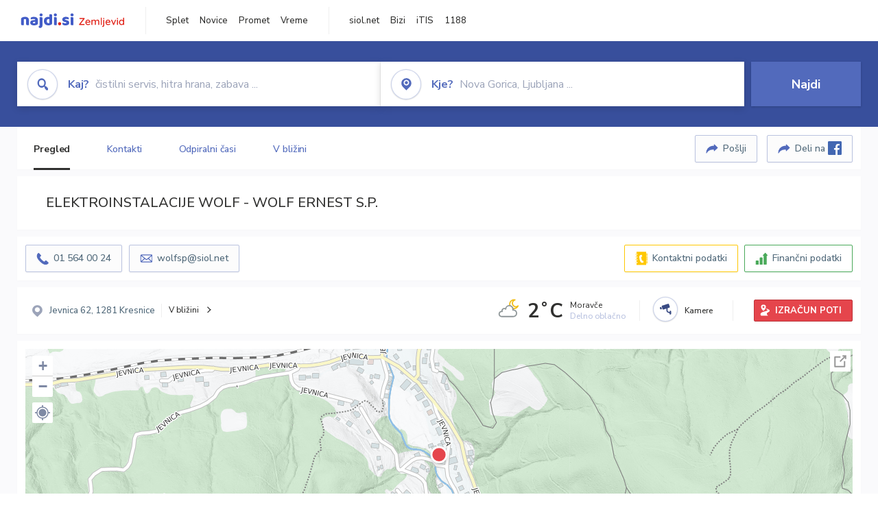

--- FILE ---
content_type: text/html; charset=utf-8
request_url: https://zemljevid.najdi.si/podjetje/5527584000/elektroinstalacije-wolf-wolf-ernest-sp
body_size: 105098
content:



<!DOCTYPE html>
<html lang="sl-SI">
<head><meta charset="utf-8" /><meta http-equiv="x-ua-compatible" content="ie=edge" />
<title>ELEKTROINSTALACIJE WOLF - WOLF ERNEST S.P. - najdi.si</title>
<meta name="description" content="Informacije o podjetju ELEKTROINSTALACIJE WOLF - WOLF ERNEST S.P. na zemljevidu najdi.si. Preverite podrobnosti ter raziščite okolico.">
<meta name="keywords" content="ELEKTROINSTALACIJE WOLF - WOLF ERNEST S.P., Jevnica 1281 Kresnice, kontakti, telefonska številka, email, zemljevid, opis, plačilne metode, odpiralni časi">
<meta property="og:title" content="ELEKTROINSTALACIJE WOLF - WOLF ERNEST S.P. - najdi.si">
<meta property="og:description" content="Informacije o podjetju ELEKTROINSTALACIJE WOLF - WOLF ERNEST S.P. na zemljevidu najdi.si. Preverite podrobnosti ter raziščite okolico.">
<meta property="og:url" content="https://zemljevid.najdi.si/podjetje/5527584000/elektroinstalacije-wolf-wolf-ernest-sp">
<meta property="og:type" content="website">
<meta name="viewport" content="width=device-width, initial-scale=1, shrink-to-fit=no" /><link href=" https://fonts.googleapis.com/css?family=Nunito+Sans:300,400,500,700,900&amp;display=swap&amp;subset=latin-ext " rel="stylesheet" /><link rel="stylesheet" href="../../assets/styles/styles.css" /><link rel="stylesheet" href="../../assets/styles/additional.css" /><link rel="stylesheet" href="../../assets/styles/leaflet-gesture-handling.min.css" /><link rel="stylesheet" href="../../assets/styles/slick.css" /><link rel="stylesheet" href="../../assets/styles/lokalno.css" /><link rel="shortcut icon" type="image/png" href="../../favicon.ico" />
    
    <script type="text/javascript">
        var jsSnippetCollector = [];
    </script>

    
    <script type="text/javascript">
    var pageData = {
        'pageType': 'map', //Dodano, fiksna vrednost
        'pageCategory': 'kartica',
        'advertiser': 'false',
        'visitorType': 'neprijavljen',
        'poiType': 'podjetje',
        'poiName': 'ELEKTROINSTALACIJE WOLF - WOLF ERNEST S.P.',
        'poiId': '5527584000',
        'dejavnost': 'Elektroinštalacije',
        'regija': 'Osrednjeslovenska'
    };

    window.dataLayer = window.dataLayer || [];
    window.dataLayer.push(pageData);
</script>
    <script src="/assets/scripts/gam-helper.js"></script>
    
    <script type="text/javascript">
        (function () {
            var d = document,
                h = d.getElementsByTagName('head')[0],
                s = d.createElement('script');
            s.type = 'text/javascript';
            s.async = true;
            s.src = document.location.protocol + '//script.dotmetrics.net/door.js?id=1849';
            h.appendChild(s);
        }());
    </script>
    
    <script type="didomi/javascript" id="smarttag_script" src="//tag.aticdn.net/569028/smarttag.js" data-vendor="c:at-internet"></script>
    <script type="didomi/javascript" data-vendor="c:at-internet">
    document.querySelector('#smarttag_script').onload = () => {
        var tag = new ATInternet.Tracker.Tag();
        tag.page.set({
            name: encodeURIComponent(document.location.href),
            level2: '3',
            chapter1: pageData.pageCategory,
            chapter2: '',
            chapter3: ''
        });
        tag.customVars.set({
            site: {
                1: encodeURIComponent(document.location.href),
                2: encodeURIComponent(document.referrer),
                3: 'Zemljevid',
                5: pageData.poiId,
                6: pageData.dejavnost,
                8: pageData.poiName,
                9: pageData.poiType,
                10: pageData.regija,
                11: pageData.pageCategory,
                12: pageData.advertiser
            }
        });
        tag.dispatch();
    }
    </script>

    <script type="didomi/javascript" id="ocm_script" src="//cdn.orangeclickmedia.com/tech/najdi.si/ocm.js" async="async" data-vendor="iab:1148"></script>

    <script type="text/javascript">window.gdprAppliesGlobally = false; (function () { function n(e) { if (!window.frames[e]) { if (document.body && document.body.firstChild) { var t = document.body; var r = document.createElement("iframe"); r.style.display = "none"; r.name = e; r.title = e; t.insertBefore(r, t.firstChild) } else { setTimeout(function () { n(e) }, 5) } } } function e(r, a, o, c, s) { function e(e, t, r, n) { if (typeof r !== "function") { return } if (!window[a]) { window[a] = [] } var i = false; if (s) { i = s(e, n, r) } if (!i) { window[a].push({ command: e, version: t, callback: r, parameter: n }) } } e.stub = true; e.stubVersion = 2; function t(n) { if (!window[r] || window[r].stub !== true) { return } if (!n.data) { return } var i = typeof n.data === "string"; var e; try { e = i ? JSON.parse(n.data) : n.data } catch (t) { return } if (e[o]) { var a = e[o]; window[r](a.command, a.version, function (e, t) { var r = {}; r[c] = { returnValue: e, success: t, callId: a.callId }; n.source.postMessage(i ? JSON.stringify(r) : r, "*") }, a.parameter) } } if (typeof window[r] !== "function") { window[r] = e; if (window.addEventListener) { window.addEventListener("message", t, false) } else { window.attachEvent("onmessage", t) } } } e("__tcfapi", "__tcfapiBuffer", "__tcfapiCall", "__tcfapiReturn"); n("__tcfapiLocator"); (function (e, t) { var r = document.createElement("link"); r.rel = "preconnect"; r.as = "script"; var n = document.createElement("link"); n.rel = "dns-prefetch"; n.as = "script"; var i = document.createElement("link"); i.rel = "preload"; i.as = "script"; var a = document.createElement("script"); a.id = "spcloader"; a.type = "text/javascript"; a["async"] = true; a.charset = "utf-8"; var o = "https://sdk.privacy-center.org/" + e + "/loader.js?target_type=notice&target=" + t; if (window.didomiConfig && window.didomiConfig.user) { var c = window.didomiConfig.user; var s = c.country; var d = c.region; if (s) { o = o + "&country=" + s; if (d) { o = o + "&region=" + d } } } r.href = "https://sdk.privacy-center.org/"; n.href = "https://sdk.privacy-center.org/"; i.href = o; a.src = o; var f = document.getElementsByTagName("script")[0]; f.parentNode.insertBefore(r, f); f.parentNode.insertBefore(n, f); f.parentNode.insertBefore(i, f); f.parentNode.insertBefore(a, f) })("ec8d3ff2-59ed-427c-b245-d5ba0ea6db1f", "PhADYMXe") })();</script>

    <!-- Google Tag Manager -->
    <script>(function(w,d,s,l,i){w[l]=w[l]||[];w[l].push({'gtm.start':
    new Date().getTime(),event:'gtm.js'});var f=d.getElementsByTagName(s)[0],
    j=d.createElement(s),dl=l!='dataLayer'?'&l='+l:'';j.async=true;j.src=
    'https://www.googletagmanager.com/gtm.js?id='+i+dl;f.parentNode.insertBefore(j,f);
    })(window,document,'script','dataLayer','GTM-K2SMBD');</script>
    <!-- End Google Tag Manager -->

<title>

</title></head>
<body>
    <form method="post" action="/podjetje/5527584000/elektroinstalacije-wolf-wolf-ernest-sp" onsubmit="javascript:return WebForm_OnSubmit();" id="form1">
<div class="aspNetHidden">
<input type="hidden" name="__EVENTTARGET" id="__EVENTTARGET" value="" />
<input type="hidden" name="__EVENTARGUMENT" id="__EVENTARGUMENT" value="" />
<input type="hidden" name="__VIEWSTATE" id="__VIEWSTATE" value="OJkpLcKqAh4rNiwLPhXPPOvyMJtVCw6xL0n0KYmrlW8uW9qWqf4A5oOLD5tYFwDF5/Fi5OfzfLQIrMV6RlXkA0cCxc7kXnKnFO1HplGBJmLaB35TzbcnRDKEc2M8pvIcXeLfx7nfL9fTxqytiVL/gm1GheJtVMnbupxn5P8ckTVs0PiZRitcP5x4Qm3lfyC8k9fvo4hQyTyZt9lPIE1SADGHtQ3oJBFcX/AaZV45BT/WYH/CNFrmcOPVYkej4zelUWdF3xkeT4yEtB9un/X7Aeb+nEY+rNDkqgobqAhQyDbMWnT77Rds8bUpWGoPz4CLpdmMjlxGbCl+8vydQIKhMbv5MP+wNuGpIIefiJDSsMfY9sB3xIOhE/RJCA1e7DOBesfoPL2uv8Mc5N8mzEISkozowueJGmL0F+dUWhr2tkpVjSuQx9vpkc+U3zi7ghHTuqIDc292xRrNrP036Y+6NVJ9nKZJAvQPb+3WknCw4W2ohBcHDdXLPuaI4l/eGYFqpVMFpn06WGGVyaNoS7vcoikS3t2LQuqtnzw+shNABFDVXR+azyWMSjzSKDKK7VimdZPmqo6Zz3/0ziEF2Gwz2Oy1VPIpG5MbhDRQrWPK9ueVq7NWlXDr6T/bXgktY/56/z5cez74IZ0BSoaYZgB8jH1O85EeKUK3Y6rpIdnbdGtRV+u3r6zEshV/9R+YoylvMJvU8/9UxCMZJ+cvEsgzxw0C6cIMCEPgoX6sVl/nd6j9RWhZgFHkX+LJCcq7QNn3of8zMvufpGdZeCtXdjqW5EaSRTlzcA394zuTNObOwBXws6nY15nUGiyjXEPK4FJw4YAIZKs6WYsznGKS6AXomjqfDiDneqWUo3RSTtO/R2yc4OWwb0hgbDXwZlufd9EG438nW3oR1pFQS3Tkk+kJUEFzP4Q0fEsTGqBI/IYn0kjFrJEerM+65Uv5wjcYUIVax+5jdTUfqMzeT8EMrBmN9VS8I6ld2NTh5Sa6uckRrN8dXrldj+HQsU8ojPt1KyaoAPanvYrw/oPKFYfacfYML/TxlX3ZCZeV02xQsZWKP+Xmw8ocf8cK35KjewwPifV6E+7NMYM9qWyZB0zgQbwlkKb1eWW+nZn0Sgefjo407KtAVOML3oOooBUyxvj5utUhPVnecjcfNmqTBlCUV86XVl+SVNaiDdPnn9CRv6v5Zkz6qNZm1vK/Bac59NVCqBpO0Td1V7rRZZpnmS38K5Z24JeaBAN+7a3NNN86/eB40pt3v/[base64]/[base64]/EZX2vbb8aEIhD6bSo1oC6L7buiUSAVs64nz9JelDcguUDlN+BgoJqPx9B0bghpykywCnvWNK1uHEjeol/qopSDPyQbocwr9B1gmqSFOj6qQ0wxAY+F+9PJKTyzb6Bd4PTuCIYl6+sEBNAQ+bmYRVWPCP8pIko4+YYuauv7k99x1Bm1knuAlP4qmbpkGgmgEiA5UpL+pbweNLQkPf99NedWCGnDm+St0KC+O4lD9KNsDuTevWUN3NiCZSvYqdi04Q6disVCgfKI9S9lnWI/SgowJzFLR9jXQI70V7o0yQwwmzd78mfGyPHAsnz1D+fNWou/tBceL/XibVMSyQ5NZwwOGRTTKHRPeD/yT6ip591rrC2XlFLnBQEYiZQTsCfZxMRvh/Z7q3YUOyFA03ivxHHmhDWmw1fe+jCff/CNIbRhIMfZwxA4Ja+NJXfQWCxQXpusCAlgOFPaabKmeEZK8ZuSogmCcyQJnN7ykgADWjW9laHstG/R3sqJ6vFsB9mRKxCChljrSGO2DLNqNmimT8ia2tAOkgArp5J3FZamKy+wiub/s+IhmYAf2zMNZInb9CxeSzUWMgzjMpwcRPyGJSUIKkBMVAbXD0jRYy0cIseaWUlwoOU6luYtTeQd6D3MT62q0nk89rBQWX0T2x6nF7gO+hW/j0GpFmW09u7jS4JlYpLQ4G7Yb8UQSaW1IASfns4b6QPC9u1PRqCQxdCo+jHCaTuZTLgHbSE58wn6of4XFxUi6NGfQBUIAJaaVKKOczs1o4AMNbQHZho9eYCrZQ1zFDzLywLCbBD+KKOgIuZpY+UdNptMxLIB7smeNC8o06pu8j6XDNVTKioIvAe/IYiVEr6rWrzgoR2Pyi3V6iIjrBuwl1cYvfinIBLAcL1Y/DsHgEBx0npRCyV3Cjzdl8HnLOLNMnpKYNMehHOOW4LMdhFMNdTI5p8+DJWZjNCaXnqLKMlhxG6yQDw0e0Zv4H07Oee+v/XoFQxB1BBUJJH+LyXzbsaf4QIvHKgKDuGTBHchqkys4qGsY2sg8UqbmcRDWRY2uIQzibnXIwtJc2Y71umwxNqUb3Agl5A2SkOu5Y0OuvNTN0mc0kbgvBqGUznBqYO0LtFAn3ti3YpTL5E/vUZk+FDvF1XUxz3Ex7dQc9PB9mhXE0EcXp8H6B/felFZFNykLcFVaC0JnJGRWSdPHi+4JWiy0cnoFUROhkB5Jy2mdtw+uRoj2k/+REVnY64slDeEoEJKDPs04oGfZY9LHOTwj2+KnpU6/OCiObpTqcX8tkJMmpMQCvXA4Jaad2PKdvqjoT+ocPaLuTlYlVqW2vw6T5wQjc/uOrjuyXiPqj3qA6+Vy8YLYgvq/X8kjMpYRGqAIinDReUHzlMQb3JZpgqWhi64pjSL0uTSCi3vUFVtQTGu+iO3DQiLgYwiQw9T7pcaYNUOiV4HmgL0YQlb//50Iz6zpbNAoZv4uaqvtQByXGY1w0RCoUgAayHLy5zQEHCBMVWtU4AhClnWGPgadHAJm7xprct9FAqD3vLNTk3hsu1uGz8O+QWeQwoo1mCjHfd5KR7+QksZI3o4xcq5Ab1wC8cB1A9jtKpZEiMAUEP0tojV+uvC7Arj+LClm8qxzUy6GZG0I6PVLEmU/0G04x/kZ/B61j9HVPkcgFHz2OEEOMAXdS/ApTim6zsJu2JeRU57hfOsmKUbneK7k5HUJY4x9x8Tz4l3HSJAMIOR8jJhWz+gClBqkl5mzI0EoSRkJ4YGsvAEKEFItKJn9mcG9oqRQjkrvon+8ASerTQgRMxl1P6GU3kysD4FGUe8cfmgVo6aCqtSGqkhR+xnykV5ofaTwzYLXBeymMUlqyzg0eYMSjThdupMPQ+WD/KNzLGca3Ct+AbB1YGrPtGW8kNvnU/UDjPD16ZF4WGb5pQeqLXrIBrcaRTwB/xJamr0yUX00FVX+YnpXszS+USOychUNmx2359RnC3sHTuLK8lhdce0KEZpjvRK3jOnbZfGnY4ypWTocKTT5YXZFjc7iueOijQa8h44YUifAyU9M+zbD508pJTEJ6OW6iYuVQWXXnFyQ925/5lZm5st9WFEiKZ2iRhe0SlFfYrQt7E2c6/2/uE1jCuVUyAZcP7JejosmKvmP1pnfxaRFZB6aTwCz1RjXZgCx8ilpDW7UC9f6VCxoAZpohyXsaj7sIfs+RvuiJ/Q6TNad/LQ1+IvlHVwokirFhbThFq2tKhUE9l7+v/I+AMVm5UbgwkkDokfoun51EB8HIYxPRLDNuGvQqBpT57HOoCVXaiqpCTydC1xK+9tBkf2VBf5F3gCemW8lpuEHjq1C7A4uoSITIYFcpMnmkHedAsc3HthJgjPtXIBXEzBw9dVdSc5WTBtYe6eMV6MWIpeluYsO/tFY7b8mpfj1kLshmHX90rnsqcxcak9/as1/LscnMZe0OZiplmAFse+vYNu2amNx6JQoZ33uKExrr5FppteGJ+dPuxc/YdXgcR8Mmt1RM3Nd1yBLxweF7/orQTdRZWp+bU/[base64]/QOZ6cwHD535wyfShheBgTeT1LmKGpv7Qai5WhEyHje9Wg+jcw4rQg+sZ3DASI4xY2D9YE2EU1470cPyxVEGsQPZOFWbrQRGO7qwbrCl/8QZmkY3qxRyddVHyajGJ/2V1J/fePib0qO67PkuO4R+kpb9wVTCiL1nRAwTnVepVubHQtfrkPIw7QiXFoOdD/Yj8+CGVb48uD17IGquG2L32ImtBVbHKRJhXuFMESyTtR7p3+I1oqKEzH01FWQxaukHJoj1bOKt4JJuA1iAptddAgVYBCTxEeFVAMWUWyuZYhmw+yj7mpaXQ2cy/FnKt78sem3VNRjAvemKpDVQ7S8Ee16cEjV9bmOc5VPZecIEVVzynYyu3z5MCFgmWg8ZVufpAPPw3BFUO12HOdinkNv9ISu5+oMmdEutiTXR/9jKH+VvdiMU6MxdjFxeRKlp2Zum/52n8+SdzgRHxRRPBQSo8T//Dj6lpcmKE3tIJNYeAUYjbgCkeBz4IgHEcKACvhXW5jteLQXE1HPji5oI0zwyMcHvokozW0JGfUA6DkRXqH6IZ9/Ce+3ra7Z1mc4LdO4gL5f/KO5ceuZSj9bQicdQ7W2w/hmMRmhEHaBukNB9oXL213vB/IluT7F8OWJmpEf6r5+xHbg8Q1V506OLmU3kSKTYRZwa73rNQYw0dk4y35NF2Qt5NG+6s3nI8jHLOxBgxkKzJdIiJc2zDQ++qL9RWhwkCtaGxpvZSuCHl3/U8hr3cndVnvmKC4jAQkwJjCBXXGnVdUdy9MvHLqIjYlVyqfjCjetet45v2TkaTGH0V6Oj6q+LJre3i/wBHzZ2LOnosek8zWrkEsT5Zti12KOxeW7h7XyQz3oZw4122A3jlVWwaGOakWopxG4oo5+KqvnpYDo2eagpn7coy3LY/qFx+ocLJ6n6EFjaGQCcdsT/BYasVI08tkipZSzAP1OHer0vFlucBz/gyK7m0Mi5fxCyP5C7W2/[base64]/Gv5ZCbrG38xpd37ORZ+ZpVawvdO/tFUXA12wv6cJYEsHX9KILB2qe9SmfpFO6+Dnk6LoX0jGeLH8kHQQLwgQy9ZJPRVDDodWAEb9SHymd98S8JG8qk8X3kgJrM7JsR/Eah6rcRhF4cpNi71xk9P+NFvoazM0Lxia30m0kAts0PFKzK5OWoNOzC3brFdkDJ81X0guAij21Hu/M3Prl77F1KmpM86gYsIXQ8QVjyhW0BvZx2dy7UBCRssZDWhfSVVROx2wUJGZHEKc1zsFgGW6D0rI57gZuubBvJD8ufs7pK/YbaXfPESTLhK9XGMoZTVVhgol/6W4Yki4hIM8rg1PKAiiI9wPfofcitRxEQ6nFonuXV/[base64]//a7pa+3IMtUOjkMLyG5uXZCVn3vQHmJe6K6y0Ma8UJW7X7pnLvSngOhvMt/bqpsJkniKtCkyp+af80zTXADflrvx3jThpVmRvPOPG//vObEqp7qmLPGBbr6X6A2v9374DuFfNUOScFWrjfNtFFBMppOoMeUJ8uRQTGFEh48Tbrjyqa3XK3ljynrukRL/VmDzW1xo/qCI3+S8N/yAiD5kMHdfhtPj4SYdXztDUm/lAg83Azbx81plbjVcvEaEIPoWPzS11vo7yIwOU/9mMwFErT1gkjO70QEqLB3e+IiAQAoqTjxnSgFkLQBZJux/+rhOFGnztcG7BL1WLavIYXa4JGq4gF/Ktou9rMQcVgDNdJZuNTlasxv7oR151Mc2RKZeHyaiKLxIW/UorTWgu8YIavklTOWcOIzXXYk9uKM6wLgXlWxgrMfDVr26TT6Zh2Cf9l4Yu8BhkK9/HMXSnKuj7If4PMqMMbPFxHY3n7GF49zJrNuYyN9tuXh1LX2dTeG6X2pYACDNfDCHs5Rezxo4qvImjLofC/JHtZdQaW38qxIN3b/xhIlCbZpZ2Ui11Pc/WC/7y57ckbuwxRKlji9YSdZHsDyK/AVkS3TxofC0nEh0jy7wn9vEdppT61JMqMg9eii8WkATrTLKOS99qDTBgeJJzAWreNLrj9NpYXIY0SlvHRNceX84IEf/RxL/0DZLcV5ypYidqOQAsCEy7/veYj+j4ramIN3bu0mxqdkkKfRoYKJxR1/HvfgbU2Y/W+E1PL/pH1Ky3bbjoQgnQ43wkypO05ukUZLifNKFO++eTJ3N9ys0SlnqFP4sfSZFNeALvXg7gmYtzyT4TrcKQ2Fp2O2EldOHuQH/sgGhnBuzkA9TiSwxDq5zc9SWXcUoSx1poPu8bYpaskbIWrXrUKxritT2rjFjufNrEiMcfT7ZB+8UKWvUCxVzgUJ7KrQxauIU/1BIJow8ycOCXIfWUEWLgQ7DFsX0I98PRouFyexDZhM2eZRiuCOnTKRgqpU1KJTdrr4FBoKMaKFylXE9hAx1T/vgxipVWOLb2Xc1kn6aR0rOOkxCCJCUg0hSw5DXedNhxb4Ka2wmu/hi6KvXqd8tKY+O/GBIgiI0sk/gRU+jkuBdxUsIhTMrFOTCV2WMKkqQla7DeY6GcU7L1t8w8A9ZX3TeBcyTIDLn2uvKcOnGt6Pxe+ME5YsvnWLD74/WNL3vWsFQFvd4LcTCe4n5VyEo1uPkIWMPtCOQ9VZc5x7zBCqlh9BcAGRChlYBENgJzd+y5di2jaePNKhJpHRnwHMStm1QOp/v8hP4CbOcMayW99d/PMv5oHdI65kEG0PS/bmhbGM7/g1noYYeVEkvjcrbqocGYMnCQEcXW83eDuQAAh0+9rGnME5OgVn3l9CMaNW4Pli9hGnsL3j4L94+wg/lOsdcERnprkjAT/bT7w+XJ6N70If5PVFroA90erPYvIixJFP9GHffiJtSVmZ6ujCHpv/MikgQyN7w/Njqsw5uz2BPyLuzFxXCfXgkHQSOwu6VW/SJGmNF4nVmwnIG5n74ujXwjPd8tXJZA9avW4ZkumA7q58GBdrm66uBrA6cIeabdK7MFeloO4gjcAn/5o6mKKKSYIrVOLQOnfpx9Wf76yt8t1w1KvZvU7DofR9z8nYP7zB9UITq9piLJXZo4vxn1PX2jYiOTNIa09y9bRZXrZ82vM8OOw48CUZekDwVL3NILv8PtF8EUzMTTGJOqeJFjiLiFN2joPSTQ3+6sEfQxRb9Wzjl0U/MixZij1rXRgsUpsQBO+aovVhWdQQz4RZvKbqwKS/[base64]/5Zh3JXpge7LnQPVbwQKqpQ0Qjc0oHavTeRnDChXcX+v6ZdqPmd8bQCbiHJGZlCG5kTNeVOHh6b67lYkBq90OH1BpCEyZI7/Xf6IxcvrVY79/N4tN/MiPEvi1XG4/QlTdhGqBuLRZzUCDeJ2iNLayz3vIAxj4MqbJWncF4Qrh1GfB1x1qG6EloVMOvOwY0YesPUHDR+3G0WQRKyTc80q91LIqlmTH+ftDj/dtqv6f4/b1YJkK+q5s77wPvuCiIN7WmPwvR9VJlXiF6Z8l7vvxNf939thz8GhxNpRcVZ6TypRXWm6H1li5OL4NDlqvghd+qNqX9WIK+LJCG2VjiOO1+TTnkNOH3oY2DwYPwqFm5vLKH3qO1en0OEwh2aPZ9PSHRhH+577kWCbbhsw/awD+Fo9jVCS5CC+3ATPrfe8t74wjZUNnNRHlRlO3weRhQZmG5WWiPG1Aey7GU/2LGUYsvNRoIe/caUkoEQjF0K47Hsx2KlxGl6wB1WUtT1J2UZRMbfF5Xt2j+vt4D16o9VspZ4ej+oOn/05r8Cux9Tl3oK1dNR+otkIo/[base64]/axUHuR034lPCvECfL3pIiaOb3hBNS5soFqrjkbJLYb0Z1D0hu4BMUM+lO5+8uRqiSjmWFxtDM02YDZo15gpMqG8Q0FvNAixIg7KzYSQV5qegjSgxLkKB4f3/cSNeOZUDZPUd7OWBr6QTHpGaudpvA/4m/IpCLs93eRv9ExMpUr5enlQj4mE1eoHtofj35a9Ho/5rdXnZiQsmxoXKJ2jQDF+GmySf8mnEhf6vi/3NlYed9VmA38Hf6viGqTpyxumVT59TBkX1CxvMgQ8InekZmaxwIjIR5UPBYLnDytDR5fpEzUaii04r2dqktYYBbi2P2/kHB1J6wnPkOYJyDYeVC9pgh84BpvUCtG+oAGN3r3Xi/vcAjjidTS6QxbhAIVgXZKdHmuuDiog8E6+Do6EfUOlbF5RniaDdgVxRrUJC73aAITIGdqOv/[base64]/8glwNpCFLrGirrQhnKZaLmvechyY7X6bWZ0wt+hkTjBbGKtW1+VG7RCJIGwSkfshnLLc6R2NI01+9Y40BoqeF7YCxYzmzWw9HbFS+qsDXuIhR5oooBX9GtZh2N9MYS77T+L9iPb56tjr3+D1XzH042Cpth4Vx3H2DGJSomaN+Q4D7wT7kHeNqUuavQc0pk4hZnyZGQf/vVUQKq2VEJAUBs3QkSTrilLZWV6pQ6S4xaRkM6AhRK7mUiRJVfmepd1UZCAT7300sWI5gSiPZhOEwiZUoxyE/YL6cP8JeklvUeFoxb49Q1p6AWcGSUATmv6vMxfujbmHb4ZlzeJxFnFa3ynjIe0oUolw3xr5xBdglUUYL8+1nJpuC2tscbH3ZAR9iPjqr3QU6yp+5uCL4PMwKRJ60T6unfFmFjzE9+e5bWh0KLSsIsWCrTOdzp38oYG9/8xqReQsWFnDl4+JUvlLjxXKiStm8BDko7wjsd1q4rfdo0dGCXq/CnsiNcr4jQqDWbo2zz84lC0HDllp1PsPK6t5WYzNfA9zCtGALOkbIBCLLu4NBvZgLmwv+WM2KV0901RGI/nQcxKYCM63UeL/gkZ6GtENOanguOV3/LYxl8/C2k4jECYRxLIKuIDTTlRhF2X8/RqtGlUcB95s3RmpM7ofHTfXMZMhAP5TYsSMLHsWcnFVsnScqoVCI5CUmXBS4/o3WHkHoCTMIH1dy0bJdE15jJ75j7wDq/ASGt0d99R6o4gzPu84jhpXA85eQU0GmaULbS2cas8TR9Y12BED46kudjkCwDeCyqGdwvpUoVP+VN7Y/s+6Bx09Y4MLjCHOYcR8Ug2LcNjmesOqlxPhoepzlSfLkM5v8AcBgXpnv51DuZKEGCYV8aTEV/lrGka1PXvcBqpy+VRY+XCjZ3ySk7O9L2027rduipEz+/5U1swfruiqZLLw/jvFrM463MV6Ko/rX1y2N+oi6+Meh9w9ZmilsHGvUWQd6iG6lICTP3L824BYWIZfIk5nlZiRud7ouwd4RmGDZxleHlGarQ0IBynD6rEIMrnTNmPoZ7QVVZMrKVDbwdoI4hnEp0j9wDaC/AbedQ+CCA2KpVgF2z5I7C5tG70TiQeUCbg9DvhBPcZ8QALiNTSOmg0mV97xVAgMMjZ4qAum7/sU8fsQGaSxV41HdHz/IqbGFml7dGrHpbFwUvfr6waFo0I+ilWYoVzUDdnrodu5jqjipIE/Gz2kkGKrmW1M0EhvFeetE5wM+p4mZA1MOvRR+6S9k6g20TTWJKZdRycKyHPXbPnEw9bp9h+DMeXjv0yJ+x2gYFgX+DBepp1km+GjZBFEY172BC8bGnteD2xKtITnt2OLK/X9sa81Ry1iuhbuUJVWi1GWB2nY3kIv2nZKlQGSfbCBV0w4Z7W1pU6bIU9+HAKPOWgG9S+hi/7Sk/viU7OgvLpAV+ulGuf089DAsfLKigMMJ98souA/0sPz3e/1p094cyTq17U/p9q6a54Lzs1c0qjwHCn6wmHMbdr5oEr6jjCYeBT4rQ/OA2zRntGAVSoHMXrgjifn4OnxQ/pkfJemLxHIRZR+iHzB36Qhhc6iEhR9XrMG/Ia0Zz5lFMpCOCZVmLZJAzHQsAa56idClvIkmQ0fO6/M0gziw0Pf811Zl8+IeLQyVLltEWuBxohmn9Le98h8UKMXZ7LrXGc9xyED/TH8rOn2bnGoaTcGA0+0C5NaEF1yUO2My3kamfk+LIqgoVjF5rt0kTLPWBnlYV7Ev1zqSmcHBQokRqnqPc1EyPjFCHboEKqpYuWV2sUtv2BoiB0TpUOh6sYVNpw5WdO1OgaIDLynmXZKXuMPMFgCXsT+Ca/qSmTYv0qyyFsvrrTBJShK1hMp/WxIvNYBj41pEKuguG6wURcW1Ub8KfnUQ6s7NksG3WZbiHHSTNvsQbsRi+bQ/ku37qp/cZWgjXFgHrh5eZl5vhwTG/7/LMMXMuiXvFDj/snSXkYsCMp/amrCXRmdJ16zAmnV6SAUUh0yuppMy8tY8xg0EKJqnJAU4PSnWhlgrh5cIIZ2rr7BmVmL8SifvSg5Huk65qIUoD8K+nf2/Mb99tJiKtqcmYbN2UAdhjZpOldAXbHx8gkVGw9gFl8KqqSXBqnrgGW+KtMfIRdQdbyZm4Esv3Au/T2pgRaGXFSy7GbYFdtnRIdFuBLPkp059rO2YQquSsik3v65m0yAxHR4LF8HUlLNEvmhq/dWzxSXVlJbKIrY5pI+WWdrsLcarxcSd0slCU/0mOL7+5sM07mUwlvD/tUVPr4KemNw2dA1DOxkvVfW/krqEyDw42NyZ4zYm2xu9bY4uUS7tSXC/wCHKANtnkwQooEKKX8R3HWX5R4Sg3Y3OFuylQ7+MyF8kPO2KRjBnwwZGZr+GpFtibVSX8nsN/Fk2GwqZtOmw4GMpbMYUKe5vNDldcUX66Y99s1/vlwCHqSQ2u3RYn/FSxhKaFAaYmOXC2AdX5jvV/1uaH4ITxa+GO/[base64]/i6r/[base64]/sb4v/SkGbUqPLUxfpknukzDLehUZTm/shijl1ANwRfblE4ohxgRs0GQiFrv5jSSICIQ34GQFSKTSAlWCCSZjJcKYFXiHkeE9Tcwk9MeAfaHidhHC8WddV/g8eaeE6LE1kd+cbEfELNyh0a4jzWyT4df/[base64]/M3iMqbtrbx6LD1jDXwAGfzpKNtKfRQgxPjyXXWaqWler6MKizEb0iKkKpwgwQwoqgie2HNUy7xDJfBMaLDYHtwnKKrgmhQD5wi+WGLqsUgZwdk65Ten3dcOiMwCqzHG/JNhi/KoMo66dGbJFFpdKO+XPA9RQY1LYJou+qpGTkxVFi+Ip8+zI9CVwxHi+Kon1g5FbXWFardFrUbx/NClK5g7fqIh6g38GRm3LTZfeJsQJpXR47vBXM1MTC0pL7KxklYSGZvB9E/fijv4xUVIJzm6qwBqz2Uocor/SnEJdsenyxgd00j8kmzPDdUKKvmG1h/4MqT4OPGB9qwEOra5g5vEiXCSoA4J9d0YpVW6s3JnRutPQvW71IMp/40eZC1EZgRR2opltofi/cziTWGy9v+FMHRZiETXB8kfuwqwtGA/[base64]/[base64]/F+eArI9t7Gtv5As2FleI++A0q+UEglXwyuT+sHGFuwMhJdlOOpgLg/47U4EWULJzkwR4CtwS2JUlOU6LUYIr79ydTvgbv0gnzxxwG7hUiewlJ1tHiOdM8evSX4CpP9wyPtdLcVSDYYLOvJs9hp/WudmOAEepX5xJCdLdG7K1h1UzvWEp5YOzAaavixrIez5N8yI+twC1T2rLs4S4wyQT4VWiFh5xc0Np5vP3Vxv08iVRZ6uX7bWWZbQgpGYwXWbaZt1/TC+VsYG3MwOW6WvZj66VgkdDnYdkzVcqIOApJiAaZqdDpwfV3Zwz2zX7vfusWe+CRBRUC8UEzj6aSUcHxL8RZ+1z/pDe2AidZ7ZrQcR++SuwgLf5rmLhGo9FkiG43wRySkepAgPwwwyveweZMZEeajLKCbYraTKgBbSvg7I0aJgbbYNaKAUKX0rac+9C9J+vCUmci4p8i5SbvAuUK+2L3857LRZ0NcHmgEQW6zmTD/5pIbLxD4HXsfoKVCV8REsPqT3tKi16D2i/bHr5t8Wj3D65EaFBcR8RpVsV5j3QCgmGfJWPLgZaEQyS/R1+F5XvXSwc1FN4fi/LbtSilvitNpzMzBcJf6tyOW1TWQTmXEuWrtYd8N8FRWssAVJJllwI3VinPhyKQc8hdRCUkCIHgefSCxOOhLhgeq8QZvNjzsQ2HM7TuHYQKY+5QpkQaJ5mnNXom1qRFytg0nkNUdF4am+ryYGuG90Bh8zKZu6gxag3E/CstZIwxhZhq26s8GF04+ibt0lgJeHdsWlgfNUobM5Lui/4UrDKHIxD57jYnUFQEcQYOlHxW5cl8dAEjS8bZr0LugDgAsUwquWX4dxR6HvCEGVVxT5FFiDmt+s3wFUFMDPNyl67q7Y26qqXu8PjHV2d4sQDyMJ4U2Qr+ysvkvAFyx2U+l03tUrNldoc8/owjZYsLZYd44Ha+wwgcEAwWiqgapOfvI6MVJKMchPu6gzmaJzJi0oc7tLunVUUdp8cRWqeJ6J+G9CMaZESTlvoEmNuGO3WxlkHC8Gpliv5WZhICS8rjGWiQJwwFCani0VwtWI6Bo2LJU+y/WhN+zKn8a4/QCj+UsY6liOdjZMWpye/KQVaXDqqGpCjXKMMWbjMapgaAZra00=" />
</div>

<script type="text/javascript">
//<![CDATA[
var theForm = document.forms['form1'];
if (!theForm) {
    theForm = document.form1;
}
function __doPostBack(eventTarget, eventArgument) {
    if (!theForm.onsubmit || (theForm.onsubmit() != false)) {
        theForm.__EVENTTARGET.value = eventTarget;
        theForm.__EVENTARGUMENT.value = eventArgument;
        theForm.submit();
    }
}
//]]>
</script>


<script src="/WebResource.axd?d=pynGkmcFUV13He1Qd6_TZMIXGY6gO-60KGhZE9VSgzC_09PWBTVzSfrtGqXEDJE2hcGwzs6_L1zU2hhmRaU7Yw2&amp;t=638901843720898773" type="text/javascript"></script>


<script src="/ScriptResource.axd?d=nv7asgRUU0tRmHNR2D6t1BGwYEedBKbMoFDvZYaHEQ7FjYfIfFSKz5HUnV4xY8HgCmqCyGW_JzlazpehAV09CZ_HHbmnaJG2djvpLG6YhYPxgh97iFx-bin-PlKZppYzgB76lFRvkMfqPi-vka2_tw2&amp;t=ffffffffe6692900" type="text/javascript"></script>
<script src="/ScriptResource.axd?d=D9drwtSJ4hBA6O8UhT6CQsXqbG_US8zHj_Gwzxc7P-ldmmpHsXGdavcBqjjQU_JOpc7lLc0DbzCjeylTRZv9xZc49_TJG0S89Xas94DIjlJgtUy7glatlB9Mq-dz7Fnsxw2KShz0T-zK_I-8ynCHKZSFh_zEMZRewCXwIQ5j6aA1&amp;t=32e5dfca" type="text/javascript"></script>
<script type="text/javascript">
//<![CDATA[
if (typeof(Sys) === 'undefined') throw new Error('ASP.NET Ajax client-side framework failed to load.');
//]]>
</script>

<script src="/ScriptResource.axd?d=JnUc-DEDOM5KzzVKtsL1teH8GeL7Pv8iukUL7MYOdecBxfnUy9Nigq62xuWYrlAYH7P9LU5CQTaBZ5HSIqiED2SOCgFpzJ5KeXPW34gjKp6f7FzCAj450ktIvBX4kqV3hsAMj1Rq7QIY1lJKVFZn3Lb6K5TsQw8KMOAMEzHfkLlPEm-X_eftex_EpJSKNIbK0&amp;t=32e5dfca" type="text/javascript"></script>
<script type="text/javascript">
//<![CDATA[
function WebForm_OnSubmit() {
if (typeof(ValidatorOnSubmit) == "function" && ValidatorOnSubmit() == false) return false;
return true;
}
//]]>
</script>

<div class="aspNetHidden">

	<input type="hidden" name="__VIEWSTATEGENERATOR" id="__VIEWSTATEGENERATOR" value="687FC32E" />
	<input type="hidden" name="__EVENTVALIDATION" id="__EVENTVALIDATION" value="6CfV8rej1OG3SKe+mWjeqpf9MSxXKNiplrFO1po450CKIyws9u/fj0LdmcBo6kFcyroDs0Jhj4G5/7rJPh0i66G9H7WLHPQlHtteyhlDqWrmnFAKlIO7pI5u4hKOCeZa2ulHYNq1DRq1+/m43ZLxKWeA/CispE07Y34osyJt97nLqOG1q9FEneD7HAotYvxsuG4btxp081iqp0rNzSq9QUVvjHs/6LvmtVZDPNh1evjsNlMLiMriML5v4Pn70SgzwNVx7dFEAyJpg5rlUhhG8/It0y47C0Zc+lWHWSRxKKPzEdg/FDCq4RJWmuVS9+klPI3EuIK+bX4kJOg09Y5vOF/18+lK4yCI0qqjgUFC7RCw5i0OaDvbqlbqR7AyFq064tpBeI9H89aG5ziKbKVphHAaOBSsg0E4vrfUNth9CY/[base64]/QtxHjYpwkd73BehjqN7pZbXG8de9KXZO6XWWQDSlPCD8Aei6OmkOfDWGKOOZlxkq9CItGbNYDWAgXnaWo/0hreru0Z+MB5ASIpW+EwRh3px5M8MamtLaLi6veL2/IiIA+vUUfWtJODLEbLME3PAZXUDgMKjOsq2gqxJ8Nsc=" />
</div>

        <!-- Google Tag Manager (noscript) -->
        <noscript><iframe src="https://www.googletagmanager.com/ns.html?id=GTM-K2SMBD" height="0" width="0" style="display:none;visibility:hidden"></iframe></noscript>
        <!-- End Google Tag Manager (noscript) -->

        <script type="text/javascript">
//<![CDATA[
Sys.WebForms.PageRequestManager._initialize('ctl00$scriptManager1', 'form1', [], [], [], 90, 'ctl00');
//]]>
</script>

        <a class="skip-link screen-reader-text" href="#maincontent">Skip to content</a>

        <!--[if lte IE 9]>
        <p class="browserupgrade">You are using an <strong>outdated</strong> browser. Please <a href="https://browsehappy.com/">upgrade your browser</a> to improve your experience and security.</p>
        <![endif]-->

        <input type="hidden" name="ctl00$hfGPS" id="hfGPS" />
        <script type="text/javascript">
			jsSnippetCollector.push(
'if (navigator.geolocation != null) {let gpsBother = Cookies.getSubkey("lokalno", "gpsBother");if (gpsBother == null)return;let gpsBotherCount = Cookies.getSubkey("lokalno", "gpsBotherCount");if (gpsBotherCount == null) {Cookies.create("lokalno", "gpsBotherCount", 0, null, null, null);}gpsBotherCount = parseInt(Cookies.getSubkey("lokalno", "gpsBotherCount"));if (gpsBotherCount == 0) {Cookies.create("lokalno", "gpsBotherCount", 5, null, null, null);navigator.geolocation.getCurrentPosition(function(gps) {window.lokalno.gpsLocation = { lat: gps.coords.latitude, lon: gps.coords.longitude };$("input[type=\'hidden\'][id=\'hfGPS\']").val(JSON.stringify(window.lokalno.gpsLocation));for (let i = 0; i < window.lokalno.gpsCallbacks.length; i++) {window.lokalno.gpsCallbacks[i]();}Cookies.create("lokalno", "gpsBotherCount", 0, null, null, null);}, null, {maximimAge:30000});} else {if (gpsBotherCount > 0) {gpsBotherCount--;Cookies.create("lokalno", "gpsBotherCount", gpsBotherCount, null, null, null);} else {Cookies.create("lokalno", "gpsBotherCount", 5, null, null, null);}}}');
        </script>

        

<header class="header header--main header--top">
	<div class="header__desktop">
		<div class="header__left">
			<a href="/" id="ctlHeader_aHome" class="logo--header"></a>
		</div>
		<div class="header__intermediate header__navigation">
			<ul>
				<li><a href="https://najdi.si" title="najdi.si" target="_blank" rel="noopener">Splet</a></li>
				<li><a href="https://novice.najdi.si" title="novice.najdi.si" target="_blank" rel="noopener">Novice</a></li>
				<li><a href="https://zemljevid.najdi.si/promet" title="zemljevid.najdi.si/promet" target="_blank" rel="noopener">Promet</a></li>
				<li><a href="https://zemljevid.najdi.si/vreme" title="emljevid.najdi.si/vreme" target="_blank" rel="noopener">Vreme</a></li>
			</ul>
		</div>
		<div class="header__middle header__navigation">
			<ul>
				<li><a href="https://siol.net/" title="siol.net" target="_blank" rel="noopener">siol.net</a></li>
				<li><a href="https://www.bizi.si" title="Bizi" target="_blank" rel="noopener">Bizi</a></li>
				<li><a href="https://itis.siol.net" title="iTIS" target="_blank" rel="noopener">iTIS</a></li>
				<li><a href="https://www.1188.si/" title="1188" target="_blank" rel="noopener">1188</a></li>
			</ul>
		</div>
		
	</div>
	<div class="header__mobile">
		<div class="header__mobile__top">
			<button class="burger" type="button">
				<span class="burger__line burger__line--1"></span>
				<span class="burger__line burger__line--2"></span>
				<span class="burger__line burger__line--3"></span>
			</button>
			<a href="/" id="ctlHeader_aHomeMobile" class="logo--header"></a>
            <!--search icon-->
            <a class="icon icon-search search__expand" href="#"></a>
            <!--search icon-->
		</div>
		<div class="header__mobile__panel">
			<div class="header__mobile__panel__inner">
		        
				    
		        <div class="header__intermediate header__navigation">
			        <ul>
				        <li><a href="https://najdi.si" title="najdi.si" target="_blank" rel="noopener">Splet</a></li>
				        <li><a href="https://novice.najdi.si" title="novice.najdi.si" target="_blank" rel="noopener">Novice</a></li>
						<li><a href="https://zemljevid.najdi.si/promet" title="zemljevid.najdi.si/promet" target="_blank" rel="noopener">Promet</a></li>
						<li><a href="https://zemljevid.najdi.si/vreme" title="emljevid.najdi.si/vreme" target="_blank" rel="noopener">Vreme</a></li>
			        </ul>
		        </div>
		        

                <a id="ctlHeader_aRoutesOpen" class="button button--red button--medium button--block button--routecalc" title="IZRAČUN POTI" href="javascript:__doPostBack(&#39;ctl00$ctlHeader$aRoutesOpen&#39;,&#39;&#39;)">IZRAČUN&nbsp;POTI</a>
				    
				<div class="listbar">
					<div class="listbar__inner">

						

                        
						    <div class="listbar__item">
                                <a href="/najdi/?dejavnost=Gostilne in restavracije" id="ctlHeader_rptSeasonalActivitesMobile_aLink_0" title="Gostilne in restavracije">
							        <div id="ctlHeader_rptSeasonalActivitesMobile_divIcon_0" class="listbar__item__icon icon ia-gostilne-in-restavracije ia-gostilne-in-restavracije--blue icon--small"></div>
							        <div id="ctlHeader_rptSeasonalActivitesMobile_divText_0" class="listbar__item__label">Gostilne in restavracije</div>
                                </a>
						    </div>
                        
						    <div class="listbar__item">
                                <a href="/najdi/?dejavnost=Hoteli" id="ctlHeader_rptSeasonalActivitesMobile_aLink_1" title="Hoteli">
							        <div id="ctlHeader_rptSeasonalActivitesMobile_divIcon_1" class="listbar__item__icon icon ia-hoteli ia-hoteli--blue icon--small"></div>
							        <div id="ctlHeader_rptSeasonalActivitesMobile_divText_1" class="listbar__item__label">Hoteli</div>
                                </a>
						    </div>
                        
						    <div class="listbar__item">
                                <a href="/najdi/?dejavnost=Dostava hrane" id="ctlHeader_rptSeasonalActivitesMobile_aLink_2" title="Dostava hrane">
							        <div id="ctlHeader_rptSeasonalActivitesMobile_divIcon_2" class="listbar__item__icon icon ia-dostava-hrane ia-dostava-hrane--blue icon--small"></div>
							        <div id="ctlHeader_rptSeasonalActivitesMobile_divText_2" class="listbar__item__label">Dostava hrane</div>
                                </a>
						    </div>
                        
						    <div class="listbar__item">
                                <a href="/najdi/?dejavnost=Trgovina" id="ctlHeader_rptSeasonalActivitesMobile_aLink_3" title="Trgovina">
							        <div id="ctlHeader_rptSeasonalActivitesMobile_divIcon_3" class="listbar__item__icon icon ia-trgovina ia-trgovina--blue icon--small"></div>
							        <div id="ctlHeader_rptSeasonalActivitesMobile_divText_3" class="listbar__item__label">Trgovina</div>
                                </a>
						    </div>
                        
						    <div class="listbar__item">
                                <a href="/najdi/?dejavnost=Picerije in špageterije" id="ctlHeader_rptSeasonalActivitesMobile_aLink_4" title="Picerije in špageterije">
							        <div id="ctlHeader_rptSeasonalActivitesMobile_divIcon_4" class="listbar__item__icon icon ia-picerije-in-spageterije ia-picerije-in-spageterije--blue icon--small"></div>
							        <div id="ctlHeader_rptSeasonalActivitesMobile_divText_4" class="listbar__item__label">Picerije in špageterije</div>
                                </a>
						    </div>
                        
						    <div class="listbar__item">
                                <a href="/najdi/?dejavnost=Cvetličarna" id="ctlHeader_rptSeasonalActivitesMobile_aLink_5" title="Cvetličarna">
							        <div id="ctlHeader_rptSeasonalActivitesMobile_divIcon_5" class="listbar__item__icon icon ia-cvetlicarna ia-cvetlicarna--blue icon--small"></div>
							        <div id="ctlHeader_rptSeasonalActivitesMobile_divText_5" class="listbar__item__label">Cvetličarna</div>
                                </a>
						    </div>
                        
						    <div class="listbar__item">
                                <a href="/najdi/?dejavnost=Bar" id="ctlHeader_rptSeasonalActivitesMobile_aLink_6" title="Bar">
							        <div id="ctlHeader_rptSeasonalActivitesMobile_divIcon_6" class="listbar__item__icon icon ia-bar ia-bar--blue icon--small"></div>
							        <div id="ctlHeader_rptSeasonalActivitesMobile_divText_6" class="listbar__item__label">Bar</div>
                                </a>
						    </div>
                        

					</div>
				</div>
			</div>
		</div>
	</div>
</header>


        
    <div class="site" id="maincontent">
        

<section class="search-inline">
    <!--filter.html - START - 1/1-->
    <!--<div class="container-fluid">-->
    <div class="container">
    <!--filter.html - END - 1/1-->
        <div class="search-inline__wrapper">
            <div class="search-inline__form">
                <div id="search-form">
                    <div class="input input--icon input--focus input--focus input--dropdown">
                        <div class="input__overlay">
                            <div class="input__overlay__icon icon icon-search icon-search--blue icon--circle icon--large"></div>
                            <div class="input__overlay__placeholder">
                                <span><strong>Kaj?</strong>&nbsp;čistilni servis, hitra hrana, zabava ...</span>
                            </div>
                        </div>

                        

<div class="input__dropdown">
    <div class="input__dropdown__list">
        
    </div>
</div>

<!-- example with inline SVG icons-->


<!-- .example with inline SVG icons-->


                        <label class="sr-only">Kaj? čistilni servis, hitra hrana, zabava ...</label>
                        <input name="ctl00$cphBody$ctlSearchInline$inWhat" type="text" id="cphBody_ctlSearchInline_inWhat" class="input__field" autocomplete="off" />
                    </div>
                    <div class="input input--icon input--focus input--dropdown">
                        <div class="input__overlay">
                            <div class="input__overlay__icon icon icon-pin icon-pin--blue icon--circle icon--large"></div>
                            <div class="input__overlay__placeholder">
                                <span><strong>Kje?</strong>&nbsp;Nova Gorica, Ljubljana ...</span>
                            </div>
                        </div>

                        

<div class="input__dropdown">
    <div class="input__dropdown__list">
        
    </div>
</div>

<!-- example with inline SVG icons-->


<!-- .example with inline SVG icons-->


                        <label class="sr-only">Kje? Nova Gorica, Ljubljana ...</label>
                        <input name="ctl00$cphBody$ctlSearchInline$inWhere" type="text" id="cphBody_ctlSearchInline_inWhere" class="input__field" autocomplete="off" />
                    </div>
                    <div class="input input--submit">
                        <button onclick="__doPostBack('ctl00$cphBody$ctlSearchInline$btnSearch','')" id="cphBody_ctlSearchInline_btnSearch" class="button button--blue button--large button--block" type="button">Najdi</button>
                    </div>
                </div>
            </div>
        </div>
    </div>
</section>



        

<section class="buttonbar">
    <div class="container">
        <div class="buttonbar__wrapper">
            <label class="buttonbar__dropdown dropdown dropdown--left mobile-only">
                <div class="dropdown__button">
                    Pregled
                </div>
                <input class="dropdown__input" type="checkbox">
                <ul class="dropdown__menu">
                    <li class="active"><a class="scrollto" href="#overview" title="Pregled">Pregled</a></li>
<li><a class="scrollto" href="#contact" title="Kontakti">Kontakti</a></li>
<li><a class="scrollto" href="#hours" title="Odpiralni časi">Odpiralni časi</a></li>
<li><a class="scrollto" href="#nearby" title="V bližini">V bližini</a></li>

                </ul>
            </label>
            <div class="buttonbar__navigation desktop-only">
                <ul>
                    <li class="active"><a class="scrollto" href="#overview" title="Pregled">Pregled</a></li>
<li><a class="scrollto" href="#contact" title="Kontakti">Kontakti</a></li>
<li><a class="scrollto" href="#hours" title="Odpiralni časi">Odpiralni časi</a></li>
<li><a class="scrollto" href="#nearby" title="V bližini">V bližini</a></li>

                </ul>
            </div>
            
            <label class="buttonbar__dropdown dropdown dropdown--right mobile-only">
                <div class="dropdown__button dropdown__button--button">
                    Orodja
                </div>
                <input class="dropdown__input" type="checkbox">
                <ul class="dropdown__menu">
                    
                    <li id="cphBody_ctlButtonBar_liMobileAShare">
                        <a class="modal__open" href="#share" title="Share" data-url="/podjetje/5527584000/elektroinstalacije-wolf-wolf-ernest-sp"><span class="icon icon-share"></span>Pošlji</a>
                    </li>
                    <li id="cphBody_ctlButtonBar_liMobileAFBShare">
                        <a class="fb-share" href="https://www.facebook.com/sharer/sharer.php?u=https%3a%2f%2fzemljevid.najdi.si%2fpodjetje%2f5527584000%2felektroinstalacije-wolf-wolf-ernest-sp" target="_blank"><span class="icon icon-share"></span>Deli na <img src="assets/images/fb.png" /></a>
                    </li>
                    
                    
                </ul>
            </label>
            <div class="buttonbar__buttons desktop-only">
                
                
                    <a class="button button--medium button--icon button--share modal__open" href="#share" data-url="/podjetje/5527584000/elektroinstalacije-wolf-wolf-ernest-sp">Pošlji</a>
                
                
                    <a class="button button--medium button--icon button--share fb-share" href="https://www.facebook.com/sharer/sharer.php?u=https%3a%2f%2fzemljevid.najdi.si%2fpodjetje%2f5527584000%2felektroinstalacije-wolf-wolf-ernest-sp" target="_blank">Deli na <img src="assets/images/fb.png" /></a>
                
                
                
            </div>
        </div>
    </div>
</section>

        <section id="cphBody_ctlDetailHeading_sectionHeading" class="heading">
    <div class="container">
        <div class="heading__wrapper">
            
            <div class="heading__title">
                <h1 id="cphBody_ctlDetailHeading_hTitle">ELEKTROINSTALACIJE WOLF - WOLF ERNEST S.P.</h1>
            </div>
        </div>
    </div>
</section>



        

<section class="buttonbar buttonbar--white" id="contact">
    <div class="container">
        <div class="buttonbar__wrapper">
            <div id="cphBody_ctlButtonBarContacts_divButtonsHolder" class="buttonbar__buttons"><a class="button button--medium button--icon button--phone" href="tel:01564 00 24" title="Kliči  564 00 24">01 564 00 24</a><a class="button button--medium button--icon button--email" href="mailto:wolfsp@siol.net" title="E-sporočilo za  wolfsp@siol.net">wolfsp@siol.net</a></div>
            
            <div class="buttonbar__buttons buttonbar__buttons--split">
                
                <a href="https://itis.siol.net/elektroinstalacije-wolf-wolf-ernest?6049147" id="cphBody_ctlButtonBarContacts_aItis" target="_blank" class="button button--medium button--white-yellow button--icon button--contact">Kontaktni podatki</a>
                <a href="https://www.bizi.si/5527584000" id="cphBody_ctlButtonBarContacts_aBizi" target="_blank" class="button button--medium button--white-green button--icon button--chart">Finančni podatki</a>
            </div>
        </div>
    </div>
</section>

        

<section class="addressbar">
    <div class="container">
        <div class="addressbar__wrapper">
            <div class="addressbar__left">
                
                    <div class="addressbar__address">
                        <address id="cphBody_ctlAddressBar_addr">Jevnica 62, 1281 Kresnice</address>
                    </div>
                    <div class="addressbar__action">
                        <a class="scrollto" href="#nearby" title="V bližini">V bližini</a>
                    </div>
                
            </div>
            <div class="addressbar__right">
                <div class="infobar">
                    <div id="cphBody_ctlAddressBar_divWeather" class="weather">
                        <a href="/vreme/9a49eeeab57e83fbbad1bf9e3ba0bc34/Moravče" id="cphBody_ctlAddressBar_aWeather">
                            <div class="weather__icon">
                                <div id="cphBody_ctlAddressBar_divWeatherIcon" class="icon icon-weather icon-weather--partly-cloudy-night"></div>
                            </div>
                            <div class="weather__info">
                                <div id="cphBody_ctlAddressBar_divWeatherTemperature" class="weather__info__temperature">2˚C</div>
                                <div id="cphBody_ctlAddressBar_divWeatherForecast" class="weather__info__forecast"><p>Moravče<br /><span>Delno oblačno</span></p></div>
                            </div>
                        </a>
                    </div>
                    <div class="livecam">
                        <div class="livecam__icon">
                            <a href="/kamere-v-blizini/CP6049147" id="cphBody_ctlAddressBar_aNearByWebcams" class="icon icon-livecam icon--circle" title="Bližnje spletne kamere"></a>
                        </div>
                        <div class="livecam__info">
                            <a href="/kamere-v-blizini/CP6049147" id="cphBody_ctlAddressBar_aNearByWebcamsText" title="Bližnje spletne kamere">Kamere</a>
                        </div>
                    </div>
                    <div class="button-group button-group--right desktop-only">
                        <a id="cphBody_ctlAddressBar_aRoutesOpen" class="button button--red button--small button--routecalc" title="IZRAČUN POTI" href="javascript:__doPostBack(&#39;ctl00$cphBody$ctlAddressBar$aRoutesOpen&#39;,&#39;&#39;)">IZRAČUN&nbsp;POTI</a>
                    </div>
                </div>
            </div>
        </div>
    </div>
</section>

        
        

<section class="map">
    <div class="container">
        <div class="map__wrapper map-container">
            <div id="detailsTopMap" class="map-details-company origin-map"></div>
            <a class="map__expand modal__map" href="#map-modal" data-map="expanded-map" title="Celoten zaslon">Celoten zaslon</a>
            <span class="speed-scale hidden"></span>
        </div>
    </div>
</section>

<section class="details details--compact mobile-only">
    <div class="container">
        <div class="details__wrapper">
            <a id="cphBody_ctlDetailsTopMap_aRoutesOpen" class="button button--red button--medium button--block button--routecalc" title="IZRAČUN POTI" href="javascript:__doPostBack(&#39;ctl00$cphBody$ctlDetailsTopMap$aRoutesOpen&#39;,&#39;&#39;)">IZRAČUN&nbsp;POTI</a>
        </div>
    </div>
</section>

<script type="text/javascript">
    jsSnippetCollector.push('{    window.lokalno.maps.detailsTopMap = window.lokalno.MapHelper.createMap("detailsTopMap", [46.08131656, 14.73899487], 16);    let t = [{ lat: 46.08131656, lon: 14.73899487, icon: window.lokalno.MapHelper.icon_dot_red, imgUrl: "", imgAlt: "ELEKTROINSTALACIJE WOLF - WOLF ERNEST S.P.", title: "ELEKTROINSTALACIJE WOLF - WOLF ERNEST S.P.", address: "Jevnica 62, Jevnica", url:"/podjetje/5527584000/elektroinstalacije-wolf-wolf-ernest-sp" }];    window.lokalno.MapHelper.createMarkers(window.lokalno.maps.detailsTopMap, t, null);}');
</script>

        

        <!-- /316183515/najdi.si/inline1 -->
        <div id="inline1" data-ocm-ad style="min-height:250px"></div>

        
        

        

<section class="details" id="hours">
	<div class="container">
		<div class="details__wrapper">
			<div class="details__heading">
				<h2 id="cphBody_ctlWorkHours_hTitle">Odpiralni čas</h2>
			</div>
			<div class="details__workhours">
				<div class="workhours">
					<div id="cphBody_ctlWorkHours_divWorkingHours" class="workhours__wrapper no-bottom"><div class="workhours__day mh">
    <span class="workhours__day__name">PONEDELJEK</span>
    <span class="workhours__day__hours">08:00-18:00</span>
</div><div class="workhours__day mh">
    <span class="workhours__day__name">TOREK</span>
    <span class="workhours__day__hours">08:00-18:00</span>
</div><div class="workhours__day mh">
    <span class="workhours__day__name">SREDA</span>
    <span class="workhours__day__hours">08:00-18:00</span>
</div><div class="workhours__day mh">
    <span class="workhours__day__name">ČETRTEK</span>
    <span class="workhours__day__hours">08:00-18:00</span>
</div><div class="workhours__day mh">
    <span class="workhours__day__name">PETEK</span>
    <span class="workhours__day__hours">08:00-18:00</span>
</div><div class="workhours__day mh">
    <span class="workhours__day__name">SOBOTA</span>
    <span class="workhours__day__hours">08:00-18:00</span>
</div><div class="workhours__day mh">
    <span class="workhours__day__name">NEDELJA</span>
    <span class="workhours__day__hours status--closed">Zaprto</span>
</div></div>
				</div>
			</div>
		</div>
	</div>
</section>

        

<section class="explore" id="nearby">
	<div class="container">
		<div class="explore__wrapper">
			<div class="explore__filters">
				<div class="explore__filters__title">
					<h2>Kaj najdeš v bližini</h2>
				</div>
				
				<div class="explore__filters__filter explore__filters__filter--select">
					<label class="dropdown dropdown--right dropdown--checkbox">
						<span class="dropdown__label">Top dejavnosti: </span>
						<div id="cphBody_ctlExploreNearby_divSelectedTopActivities" class="dropdown__button dropdown__button--button">Nobena</div>
						<input class="dropdown__input" type="checkbox">
						<div class="dropdown__panel dropdown__panel--small">

                            <input type="button" name="ctl00$cphBody$ctlExploreNearby$btnTopActivitiesRefresh" value="Osveži" onclick="javascript:__doPostBack(&#39;ctl00$cphBody$ctlExploreNearby$btnTopActivitiesRefresh&#39;,&#39;&#39;)" id="cphBody_ctlExploreNearby_btnTopActivitiesRefresh" />
                            <input type="button" name="ctl00$cphBody$ctlExploreNearby$btnTopActivitiesClear" value="Ponastavi" onclick="window.lokalno.clearFilterSelection(&#39;cphBody_ctlExploreNearby_hfTopActivitiesSelected&#39;, null);__doPostBack(&#39;ctl00$cphBody$ctlExploreNearby$btnTopActivitiesClear&#39;,&#39;&#39;)" id="cphBody_ctlExploreNearby_btnTopActivitiesClear" />
                            <input type="hidden" name="ctl00$cphBody$ctlExploreNearby$hfTopActivitiesSelected" id="cphBody_ctlExploreNearby_hfTopActivitiesSelected" value="|" />

                            
							    <label>
								    <input name="ctl00$cphBody$ctlExploreNearby$rptFilterTopActivities$ctl00$cbTopActivity" type="checkbox" id="cphBody_ctlExploreNearby_rptFilterTopActivities_cbTopActivity_0" data-filter-activity="Apartmaji in prenočišča" onchange="window.lokalno.toggleFilterSelection(&#39;cphBody_ctlExploreNearby_hfTopActivitiesSelected&#39;, this, null);" />Apartmaji in prenočišča
							    </label>
                            
							    <label>
								    <input name="ctl00$cphBody$ctlExploreNearby$rptFilterTopActivities$ctl01$cbTopActivity" type="checkbox" id="cphBody_ctlExploreNearby_rptFilterTopActivities_cbTopActivity_1" data-filter-activity="Gostilne in restavracije" onchange="window.lokalno.toggleFilterSelection(&#39;cphBody_ctlExploreNearby_hfTopActivitiesSelected&#39;, this, null);" />Gostilne in restavracije
							    </label>
                            
							    <label>
								    <input name="ctl00$cphBody$ctlExploreNearby$rptFilterTopActivities$ctl02$cbTopActivity" type="checkbox" id="cphBody_ctlExploreNearby_rptFilterTopActivities_cbTopActivity_2" data-filter-activity="Hitra prehrana" onchange="window.lokalno.toggleFilterSelection(&#39;cphBody_ctlExploreNearby_hfTopActivitiesSelected&#39;, this, null);" />Hitra prehrana
							    </label>
                            
							    <label>
								    <input name="ctl00$cphBody$ctlExploreNearby$rptFilterTopActivities$ctl03$cbTopActivity" type="checkbox" id="cphBody_ctlExploreNearby_rptFilterTopActivities_cbTopActivity_3" data-filter-activity="Hoteli" onchange="window.lokalno.toggleFilterSelection(&#39;cphBody_ctlExploreNearby_hfTopActivitiesSelected&#39;, this, null);" />Hoteli
							    </label>
                            
							    <label>
								    <input name="ctl00$cphBody$ctlExploreNearby$rptFilterTopActivities$ctl04$cbTopActivity" type="checkbox" id="cphBody_ctlExploreNearby_rptFilterTopActivities_cbTopActivity_4" data-filter-activity="Kampi" onchange="window.lokalno.toggleFilterSelection(&#39;cphBody_ctlExploreNearby_hfTopActivitiesSelected&#39;, this, null);" />Kampi
							    </label>
                            
							    <label>
								    <input name="ctl00$cphBody$ctlExploreNearby$rptFilterTopActivities$ctl05$cbTopActivity" type="checkbox" id="cphBody_ctlExploreNearby_rptFilterTopActivities_cbTopActivity_5" data-filter-activity="Kino, gledališče in opera" onchange="window.lokalno.toggleFilterSelection(&#39;cphBody_ctlExploreNearby_hfTopActivitiesSelected&#39;, this, null);" />Kino, gledališče in opera
							    </label>
                            
							    <label>
								    <input name="ctl00$cphBody$ctlExploreNearby$rptFilterTopActivities$ctl06$cbTopActivity" type="checkbox" id="cphBody_ctlExploreNearby_rptFilterTopActivities_cbTopActivity_6" data-filter-activity="Kopališča in zdravilišča" onchange="window.lokalno.toggleFilterSelection(&#39;cphBody_ctlExploreNearby_hfTopActivitiesSelected&#39;, this, null);" />Kopališča in zdravilišča
							    </label>
                            
							    <label>
								    <input name="ctl00$cphBody$ctlExploreNearby$rptFilterTopActivities$ctl07$cbTopActivity" type="checkbox" id="cphBody_ctlExploreNearby_rptFilterTopActivities_cbTopActivity_7" data-filter-activity="Muzeji in galerije" onchange="window.lokalno.toggleFilterSelection(&#39;cphBody_ctlExploreNearby_hfTopActivitiesSelected&#39;, this, null);" />Muzeji in galerije
							    </label>
                            
							    <label>
								    <input name="ctl00$cphBody$ctlExploreNearby$rptFilterTopActivities$ctl08$cbTopActivity" type="checkbox" id="cphBody_ctlExploreNearby_rptFilterTopActivities_cbTopActivity_8" data-filter-activity="Picerije in špageterije" onchange="window.lokalno.toggleFilterSelection(&#39;cphBody_ctlExploreNearby_hfTopActivitiesSelected&#39;, this, null);" />Picerije in špageterije
							    </label>
                            
							    <label>
								    <input name="ctl00$cphBody$ctlExploreNearby$rptFilterTopActivities$ctl09$cbTopActivity" type="checkbox" id="cphBody_ctlExploreNearby_rptFilterTopActivities_cbTopActivity_9" data-filter-activity="Smučarski centri" onchange="window.lokalno.toggleFilterSelection(&#39;cphBody_ctlExploreNearby_hfTopActivitiesSelected&#39;, this, null);" />Smučarski centri
							    </label>
                            
							    <label>
								    <input name="ctl00$cphBody$ctlExploreNearby$rptFilterTopActivities$ctl10$cbTopActivity" type="checkbox" id="cphBody_ctlExploreNearby_rptFilterTopActivities_cbTopActivity_10" data-filter-activity="Trgovina" onchange="window.lokalno.toggleFilterSelection(&#39;cphBody_ctlExploreNearby_hfTopActivitiesSelected&#39;, this, null);" />Trgovina
							    </label>
                            
							    <label>
								    <input name="ctl00$cphBody$ctlExploreNearby$rptFilterTopActivities$ctl11$cbTopActivity" type="checkbox" id="cphBody_ctlExploreNearby_rptFilterTopActivities_cbTopActivity_11" data-filter-activity="Turistične kmetije" onchange="window.lokalno.toggleFilterSelection(&#39;cphBody_ctlExploreNearby_hfTopActivitiesSelected&#39;, this, null);" />Turistične kmetije
							    </label>
                            
							    <label>
								    <input name="ctl00$cphBody$ctlExploreNearby$rptFilterTopActivities$ctl12$cbTopActivity" type="checkbox" id="cphBody_ctlExploreNearby_rptFilterTopActivities_cbTopActivity_12" data-filter-activity="Vinogradništvo in vinoteke" onchange="window.lokalno.toggleFilterSelection(&#39;cphBody_ctlExploreNearby_hfTopActivitiesSelected&#39;, this, null);" />Vinogradništvo in vinoteke
							    </label>
                            

						</div>
					</label>

					<label class="dropdown dropdown--right dropdown--checkbox">
						<span class="dropdown__label">Filter dejavnosti: </span>
						<div id="cphBody_ctlExploreNearby_divSelectedActivities" class="dropdown__button dropdown__button--button">Vse</div>
						<input class="dropdown__input" type="checkbox">
						<div class="dropdown__panel dropdown__panel--small">

                            <input type="button" name="ctl00$cphBody$ctlExploreNearby$btnRefresh" value="Osveži" onclick="javascript:__doPostBack(&#39;ctl00$cphBody$ctlExploreNearby$btnRefresh&#39;,&#39;&#39;)" id="cphBody_ctlExploreNearby_btnRefresh" />
                            <input type="button" name="ctl00$cphBody$ctlExploreNearby$btnClear" value="Ponastavi" onclick="window.lokalno.clearFilterSelection(&#39;cphBody_ctlExploreNearby_hfSelected&#39;, null);__doPostBack(&#39;ctl00$cphBody$ctlExploreNearby$btnClear&#39;,&#39;&#39;)" id="cphBody_ctlExploreNearby_btnClear" />
                            <input type="hidden" name="ctl00$cphBody$ctlExploreNearby$hfSelected" id="cphBody_ctlExploreNearby_hfSelected" value="|" />

                            
							    <label>
								    <input name="ctl00$cphBody$ctlExploreNearby$rptFilterActivities$ctl00$cbActivity" type="checkbox" id="cphBody_ctlExploreNearby_rptFilterActivities_cbActivity_0" data-filter-activity="Elektro" onchange="window.lokalno.toggleFilterSelection(&#39;cphBody_ctlExploreNearby_hfSelected&#39;, this, null);" />Elektro
							    </label>
                            
							    <label>
								    <input name="ctl00$cphBody$ctlExploreNearby$rptFilterActivities$ctl01$cbActivity" type="checkbox" id="cphBody_ctlExploreNearby_rptFilterActivities_cbActivity_1" data-filter-activity="Elektroinštalacije" onchange="window.lokalno.toggleFilterSelection(&#39;cphBody_ctlExploreNearby_hfSelected&#39;, this, null);" />Elektroinštalacije
							    </label>
                            
							    <label>
								    <input name="ctl00$cphBody$ctlExploreNearby$rptFilterActivities$ctl02$cbActivity" type="checkbox" id="cphBody_ctlExploreNearby_rptFilterActivities_cbActivity_2" data-filter-activity="Gradbeništvo" onchange="window.lokalno.toggleFilterSelection(&#39;cphBody_ctlExploreNearby_hfSelected&#39;, this, null);" />Gradbeništvo
							    </label>
                            
							    <label>
								    <input name="ctl00$cphBody$ctlExploreNearby$rptFilterActivities$ctl03$cbActivity" type="checkbox" id="cphBody_ctlExploreNearby_rptFilterActivities_cbActivity_3" data-filter-activity="Izolacija" onchange="window.lokalno.toggleFilterSelection(&#39;cphBody_ctlExploreNearby_hfSelected&#39;, this, null);" />Izolacija
							    </label>
                            
							    <label>
								    <input name="ctl00$cphBody$ctlExploreNearby$rptFilterActivities$ctl04$cbActivity" type="checkbox" id="cphBody_ctlExploreNearby_rptFilterActivities_cbActivity_4" data-filter-activity="Klima in prezračevanje" onchange="window.lokalno.toggleFilterSelection(&#39;cphBody_ctlExploreNearby_hfSelected&#39;, this, null);" />Klima in prezračevanje
							    </label>
                            
							    <label>
								    <input name="ctl00$cphBody$ctlExploreNearby$rptFilterActivities$ctl05$cbActivity" type="checkbox" id="cphBody_ctlExploreNearby_rptFilterActivities_cbActivity_5" data-filter-activity="Talne in stenske obloge" onchange="window.lokalno.toggleFilterSelection(&#39;cphBody_ctlExploreNearby_hfSelected&#39;, this, null);" />Talne in stenske obloge
							    </label>
                            
							    <label>
								    <input name="ctl00$cphBody$ctlExploreNearby$rptFilterActivities$ctl06$cbActivity" type="checkbox" id="cphBody_ctlExploreNearby_rptFilterActivities_cbActivity_6" data-filter-activity="Zaključna dela v gradbeništvu" onchange="window.lokalno.toggleFilterSelection(&#39;cphBody_ctlExploreNearby_hfSelected&#39;, this, null);" />Zaključna dela v gradbeništvu
							    </label>
                            

						</div>
					</label>
					
				</div>
			</div>

			<div id="cphBody_ctlExploreNearby_divEmphasizedCompanies" class="explore__section explore__section--carousel">
				<div class="explore__section__content explore__section__content--carousel">
					<div class="carousel owl-carousel owl-theme" data-items="4" data-loop="false" data-autoplay="false" data-navigation="false" data-pagination="false">
						
                        
                            <div id="cphBody_ctlExploreNearby_rptEmphasizedCompanies_divCardCompany_0" class="card card--company" data-pid="POI34621">
							    <div class="card__inner">
                                    <a href="/poi/POI34621/avto-bencic" id="cphBody_ctlExploreNearby_rptEmphasizedCompanies_aDetails_0">
								        <div class="card__image">
									        <img src="../../content/dejavnosti_na/_avtomobilizem.jpg" id="cphBody_ctlExploreNearby_rptEmphasizedCompanies_imgLogo_0" alt="AVTO BENČIČ" class="fit" />
								        </div>
								        <div class="card__content">
                                            <div class="card__content__title mh">
									            <h3 id="cphBody_ctlExploreNearby_rptEmphasizedCompanies_hTitle_0">AVTO BENČIČ</h3>
                                            </div>
									        <address id="cphBody_ctlExploreNearby_rptEmphasizedCompanies_addr_0">(vir POI točke Monolit)</address>
									        
								        </div>
                                    </a>
							    </div>
						    </div>
                        
                            <div id="cphBody_ctlExploreNearby_rptEmphasizedCompanies_divCardCompany_1" class="card card--company" data-pid="POI46620">
							    <div class="card__inner">
                                    <a href="/kraj/POI46620/kamnik" id="cphBody_ctlExploreNearby_rptEmphasizedCompanies_aDetails_1">
								        <div class="card__image">
									        <img src="https://tsm-static.sdn.si/media/map/kamnik_ndj5p.jpg" id="cphBody_ctlExploreNearby_rptEmphasizedCompanies_imgLogo_1" alt="KAMNIK" class="fit" />
								        </div>
								        <div class="card__content">
                                            <div class="card__content__title mh">
									            <h3 id="cphBody_ctlExploreNearby_rptEmphasizedCompanies_hTitle_1">KAMNIK</h3>
                                            </div>
									        <address id="cphBody_ctlExploreNearby_rptEmphasizedCompanies_addr_1">(obiščite kraj)</address>
									        
								        </div>
                                    </a>
							    </div>
						    </div>
                        
                            <div id="cphBody_ctlExploreNearby_rptEmphasizedCompanies_divCardCompany_2" class="card card--company" data-pid="CP6234419">
							    <div class="card__inner">
                                    <a href="/podjetje/5214815000/prostovoljno-gasilsko-drustvo-jevnica" id="cphBody_ctlExploreNearby_rptEmphasizedCompanies_aDetails_2">
								        <div class="card__image">
									        <img src="../../content/fillerOSDP.jpg" id="cphBody_ctlExploreNearby_rptEmphasizedCompanies_imgLogo_2" alt="PROSTOVOLJNO GASILSKO DRUŠTVO JEVNICA" class="fit" />
								        </div>
								        <div class="card__content">
                                            <div class="card__content__title mh">
									            <h3 id="cphBody_ctlExploreNearby_rptEmphasizedCompanies_hTitle_2">PROSTOVOLJNO GASILSKO DRUŠTVO JEVNICA</h3>
                                            </div>
									        <address id="cphBody_ctlExploreNearby_rptEmphasizedCompanies_addr_2">Jevnica 34, Jevnica</address>
									        
								        </div>
                                    </a>
							    </div>
						    </div>
                        
                            <div id="cphBody_ctlExploreNearby_rptEmphasizedCompanies_divCardCompany_3" class="card card--company" data-pid="POI51749">
							    <div class="card__inner">
                                    <a href="/poi/POI51749/murovica" id="cphBody_ctlExploreNearby_rptEmphasizedCompanies_aDetails_3">
								        <div class="card__image">
									        <img src="https://tsm-static.sdn.si/media/map/hribi/murovica-1.jpg" id="cphBody_ctlExploreNearby_rptEmphasizedCompanies_imgLogo_3" alt="MUROVICA" class="fit" />
								        </div>
								        <div class="card__content">
                                            <div class="card__content__title mh">
									            <h3 id="cphBody_ctlExploreNearby_rptEmphasizedCompanies_hTitle_3">MUROVICA</h3>
                                            </div>
									        <address id="cphBody_ctlExploreNearby_rptEmphasizedCompanies_addr_3">(vir WS hribi.net)</address>
									        
								        </div>
                                    </a>
							    </div>
						    </div>
                        

                    </div>
				</div>
			</div>

			<div class="explore__section explore__section--map">
				<div class="explore__section__tabs tabs tabs--split mobile-only">
					<ul>
						<li><a class="tablink" href="#explore-companies"><span class="icon icon-list icon-list--grey"></span>Seznam</a></li>
						<li class="active"><a class="tablink" href="#explore-map"><span class="icon icon-compass icon-compass--grey"></span>Zemljevid</a></li>
					</ul>
				</div>
				<div class="explore__section__content explore__section__content--companies">
					<div class="explore__section__companies tabcontent" id="explore-companies">
						<div class="carousel-v" data-items="6" data-delay="7">

                            
                                <div id="cphBody_ctlExploreNearby_rptOtherCompanies_divCompany_0" class="company" data-pid="CP7439440">
							        <div class="company__wrapper">
                                        <a href="/podjetje/8806055000/montix-doo" id="cphBody_ctlExploreNearby_rptOtherCompanies_aDetails_0" class="hit-link">
								            
								            <div class="company__content">
									            <h3 id="cphBody_ctlExploreNearby_rptOtherCompanies_hTitle_0">MONTIX d.o.o.</h3>
									            <address id="cphBody_ctlExploreNearby_rptOtherCompanies_addr_0">Dolsko 49, Dolsko</address>
								            </div>
                                        </a>
								        <div class="company__action">
									        

									        
								        </div>
							        </div>
						        </div>
                            
                                <div id="cphBody_ctlExploreNearby_rptOtherCompanies_divCompany_1" class="company" data-pid="CP6185448">
							        <div class="company__wrapper">
                                        <a href="/podjetje/3223183000/ora-vent-montaza-klimatskih-naprav-in-komponent-anton-orehek-sp" id="cphBody_ctlExploreNearby_rptOtherCompanies_aDetails_1" class="hit-link">
								            
								            <div class="company__content">
									            <h3 id="cphBody_ctlExploreNearby_rptOtherCompanies_hTitle_1">ORA-VENT MONTAŽA KLIMATSKIH NAPRAV IN KOMPONENT, ANTON OREHEK S.P.</h3>
									            <address id="cphBody_ctlExploreNearby_rptOtherCompanies_addr_1">Češnjice pri Moravčah 10, Češnjice pri Moravčah</address>
								            </div>
                                        </a>
								        <div class="company__action">
									        <span id="cphBody_ctlExploreNearby_rptOtherCompanies_spanStatus_1" class="status--closed">ZAPRTO</span>

									        
								        </div>
							        </div>
						        </div>
                            
                                <div id="cphBody_ctlExploreNearby_rptOtherCompanies_divCompany_2" class="company" data-pid="CP6819154">
							        <div class="company__wrapper">
                                        <a href="/podjetje/1060627000/vesel-andrej-sp" id="cphBody_ctlExploreNearby_rptOtherCompanies_aDetails_2" class="hit-link">
								            
								            <div class="company__content">
									            <h3 id="cphBody_ctlExploreNearby_rptOtherCompanies_hTitle_2">VESEL ANDREJ S.P.</h3>
									            <address id="cphBody_ctlExploreNearby_rptOtherCompanies_addr_2">Češnjice pri Moravčah 9, Češnjice pri Moravčah</address>
								            </div>
                                        </a>
								        <div class="company__action">
									        

									        
								        </div>
							        </div>
						        </div>
                            
                                <div id="cphBody_ctlExploreNearby_rptOtherCompanies_divCompany_3" class="company" data-pid="CP7640894">
							        <div class="company__wrapper">
                                        <a href="/podjetje/9876677000/senad-nuhanovic-sp" id="cphBody_ctlExploreNearby_rptOtherCompanies_aDetails_3" class="hit-link">
								            
								            <div class="company__content">
									            <h3 id="cphBody_ctlExploreNearby_rptOtherCompanies_hTitle_3">Senad Nuhanović s.p.</h3>
									            <address id="cphBody_ctlExploreNearby_rptOtherCompanies_addr_3">Češnjice pri Moravčah 21, Češnjice pri Moravčah</address>
								            </div>
                                        </a>
								        <div class="company__action">
									        

									        
								        </div>
							        </div>
						        </div>
                            
                                <div id="cphBody_ctlExploreNearby_rptOtherCompanies_divCompany_4" class="company" data-pid="CP7639568">
							        <div class="company__wrapper">
                                        <a href="/podjetje/2837609000/joze-ribic-nosilec-dopolnilne-dejavnosti-na-kmetiji" id="cphBody_ctlExploreNearby_rptOtherCompanies_aDetails_4" class="hit-link">
								            
								            <div class="company__content">
									            <h3 id="cphBody_ctlExploreNearby_rptOtherCompanies_hTitle_4">JOŽE RIBIČ - NOSILEC DOPOLNILNE DEJAVNOSTI NA KMETIJI</h3>
									            <address id="cphBody_ctlExploreNearby_rptOtherCompanies_addr_4">Drtija 24, Drtija</address>
								            </div>
                                        </a>
								        <div class="company__action">
									        

									        
								        </div>
							        </div>
						        </div>
                            
                                <div id="cphBody_ctlExploreNearby_rptOtherCompanies_divCompany_5" class="company" data-pid="CP6537690">
							        <div class="company__wrapper">
                                        <a href="/podjetje/3889076000/sondra-doo" id="cphBody_ctlExploreNearby_rptOtherCompanies_aDetails_5" class="hit-link">
								            
								            <div class="company__content">
									            <h3 id="cphBody_ctlExploreNearby_rptOtherCompanies_hTitle_5">SONDRA D.O.O.</h3>
									            <address id="cphBody_ctlExploreNearby_rptOtherCompanies_addr_5">Veliki Vrh pri Litiji 51, Veliki Vrh pri Litiji</address>
								            </div>
                                        </a>
								        <div class="company__action">
									        

									        
								        </div>
							        </div>
						        </div>
                            
                                <div id="cphBody_ctlExploreNearby_rptOtherCompanies_divCompany_6" class="company" data-pid="CP7424885">
							        <div class="company__wrapper">
                                        <a href="/podjetje/5457963000/grafika-2000-doo" id="cphBody_ctlExploreNearby_rptOtherCompanies_aDetails_6" class="hit-link">
								            
								            <div class="company__content">
									            <h3 id="cphBody_ctlExploreNearby_rptOtherCompanies_hTitle_6">GRAFIKA 2000 D.O.O.</h3>
									            <address id="cphBody_ctlExploreNearby_rptOtherCompanies_addr_6">Klopce 8, Klopce</address>
								            </div>
                                        </a>
								        <div class="company__action">
									        

									        
								        </div>
							        </div>
						        </div>
                            
                                <div id="cphBody_ctlExploreNearby_rptOtherCompanies_divCompany_7" class="company" data-pid="CP6935233">
							        <div class="company__wrapper">
                                        <a href="/podjetje/6226299000/saso-kramar-sp" id="cphBody_ctlExploreNearby_rptOtherCompanies_aDetails_7" class="hit-link">
								            
								            <div class="company__content">
									            <h3 id="cphBody_ctlExploreNearby_rptOtherCompanies_hTitle_7">SAŠO KRAMAR S.P.</h3>
									            <address id="cphBody_ctlExploreNearby_rptOtherCompanies_addr_7">Velika Štanga 15, Velika Štanga</address>
								            </div>
                                        </a>
								        <div class="company__action">
									        

									        
								        </div>
							        </div>
						        </div>
                            
                                <div id="cphBody_ctlExploreNearby_rptOtherCompanies_divCompany_8" class="company" data-pid="CP6259452">
							        <div class="company__wrapper">
                                        <a href="/podjetje/3434982000/montaza-stresnih-oken-in-pohistva-ales-jelnikar-sp" id="cphBody_ctlExploreNearby_rptOtherCompanies_aDetails_8" class="hit-link">
								            
								            <div class="company__content">
									            <h3 id="cphBody_ctlExploreNearby_rptOtherCompanies_hTitle_8">MONTAŽA STREŠNIH OKEN IN POHIŠTVA ALEŠ JELNIKAR S.P.</h3>
									            <address id="cphBody_ctlExploreNearby_rptOtherCompanies_addr_8">Kresnice 25 A, Kresnice</address>
								            </div>
                                        </a>
								        <div class="company__action">
									        

									        
								        </div>
							        </div>
						        </div>
                            
                                <div id="cphBody_ctlExploreNearby_rptOtherCompanies_divCompany_9" class="company" data-pid="CP4565946">
							        <div class="company__wrapper">
                                        <a href="/podjetje/1981978000/delalovic-sulejman-sp-izolacije-delalovic" id="cphBody_ctlExploreNearby_rptOtherCompanies_aDetails_9" class="hit-link">
								            
								            <div class="company__content">
									            <h3 id="cphBody_ctlExploreNearby_rptOtherCompanies_hTitle_9">DELALOVIĆ SULEJMAN S.P. IZOLACIJE DELALOVIĆ</h3>
									            <address id="cphBody_ctlExploreNearby_rptOtherCompanies_addr_9">Kresnice 36 D, Kresnice</address>
								            </div>
                                        </a>
								        <div class="company__action">
									        

									        
								        </div>
							        </div>
						        </div>
                            

                        </div>
                        
					</div>
					<div class="explore__section__locations tabcontent active map-container" id="explore-map">
						<div id="nearByExplore" class="map-details-explore origin-map"></div>
                        <a class="map__expand modal__map" href="#map-modal" data-map="expanded-map" title="Celoten zaslon">Celoten zaslon</a>
                        <span class="speed-scale hidden"></span>
					</div>
				</div>
			</div>
		</div>
	</div>
</section>

<script type="text/javascript">
    jsSnippetCollector.push('{    window.lokalno.maps.nearByExplore = window.lokalno.MapHelper.createMap("nearByExplore", window.lokalno.MapHelper.MapCenter, 16);    let t = [{ pid:"POI34621", lat: 46.08128300, lon: 14.73948700, icon: window.lokalno.MapHelper.icon_dot_blue, imgUrl: "", imgAlt: "AVTO BENČIČ", title: "AVTO BENČIČ", address: "JEVNICA 72 , JEVNICA", url:"/poi/POI34621/avto-bencic" }, { pid:"POI46620", lat: 46.22602579, lon: 14.61080562, icon: window.lokalno.MapHelper.icon_dot_blue, imgUrl: "", imgAlt: "KAMNIK", title: "KAMNIK", address: "Kamnik", url:"/kraj/POI46620/kamnik" }, { pid:"CP6234419", lat: 46.08320038, lon: 14.73649052, icon: window.lokalno.MapHelper.icon_dot_blue, imgUrl: "", imgAlt: "PROSTOVOLJNO GASILSKO DRUŠTVO JEVNICA", title: "PROSTOVOLJNO GASILSKO DRUŠTVO JEVNICA", address: "Jevnica 34, Jevnica", url:"/podjetje/5214815000/prostovoljno-gasilsko-drustvo-jevnica" }, { pid:"POI51749", lat: 46.11017000, lon: 14.69655000, icon: window.lokalno.MapHelper.icon_dot_blue, imgUrl: "", imgAlt: "MUROVICA", title: "MUROVICA", address: "Murovica", url:"/poi/POI51749/murovica" }, { pid:"CP7439440", lat: 46.09419784, lon: 14.67711605, icon: window.lokalno.MapHelper.icon_dot_blue, imgUrl: "", imgAlt: "MONTIX d.o.o.", title: "MONTIX d.o.o.", address: "Dolsko 49, Dolsko", url:"/podjetje/8806055000/montix-doo" }, { pid:"CP6185448", lat: 46.12569573, lon: 14.74441582, icon: window.lokalno.MapHelper.icon_dot_blue, imgUrl: "", imgAlt: "ORA-VENT MONTAŽA KLIMATSKIH NAPRAV IN KOMPONENT, ANTON OREHEK S.P.", title: "ORA-VENT MONTAŽA KLIMATSKIH NAPRAV IN KOMPONENT, ANTON OREHEK S.P.", address: "Češnjice pri Moravčah 10, Češnjice pri Moravčah", url:"/podjetje/3223183000/ora-vent-montaza-klimatskih-naprav-in-komponent-anton-orehek-sp" }, { pid:"CP6819154", lat: 46.12521072, lon: 14.74480624, icon: window.lokalno.MapHelper.icon_dot_blue, imgUrl: "", imgAlt: "VESEL ANDREJ S.P.", title: "VESEL ANDREJ S.P.", address: "Češnjice pri Moravčah 9, Češnjice pri Moravčah", url:"/podjetje/1060627000/vesel-andrej-sp" }, { pid:"CP7640894", lat: 46.12420736, lon: 14.74271460, icon: window.lokalno.MapHelper.icon_dot_blue, imgUrl: "", imgAlt: "Senad Nuhanović s.p.", title: "Senad Nuhanović s.p.", address: "Češnjice pri Moravčah 21, Češnjice pri Moravčah", url:"/podjetje/9876677000/senad-nuhanovic-sp" }, { pid:"CP7639568", lat: 46.12279337, lon: 14.75450895, icon: window.lokalno.MapHelper.icon_dot_blue, imgUrl: "", imgAlt: "JOŽE RIBIČ - NOSILEC DOPOLNILNE DEJAVNOSTI NA KMETIJI", title: "JOŽE RIBIČ - NOSILEC DOPOLNILNE DEJAVNOSTI NA KMETIJI", address: "Drtija 24, Drtija", url:"/podjetje/2837609000/joze-ribic-nosilec-dopolnilne-dejavnosti-na-kmetiji" }, { pid:"CP6537690", lat: 46.06204416, lon: 14.79264718, icon: window.lokalno.MapHelper.icon_dot_blue, imgUrl: "", imgAlt: "SONDRA D.O.O.", title: "SONDRA D.O.O.", address: "Veliki Vrh pri Litiji 51, Veliki Vrh pri Litiji", url:"/podjetje/3889076000/sondra-doo" }, { pid:"CP7424885", lat: 46.10817746, lon: 14.69264868, icon: window.lokalno.MapHelper.icon_dot_blue, imgUrl: "", imgAlt: "GRAFIKA 2000 D.O.O.", title: "GRAFIKA 2000 D.O.O.", address: "Klopce 8, Klopce", url:"/podjetje/5457963000/grafika-2000-doo" }, { pid:"CP6935233", lat: 46.04756572, lon: 14.76826565, icon: window.lokalno.MapHelper.icon_dot_blue, imgUrl: "", imgAlt: "SAŠO KRAMAR S.P.", title: "SAŠO KRAMAR S.P.", address: "Velika Štanga 15, Velika Štanga", url:"/podjetje/6226299000/saso-kramar-sp" }, { pid:"CP6259452", lat: 46.10249640, lon: 14.78711614, icon: window.lokalno.MapHelper.icon_dot_blue, imgUrl: "", imgAlt: "MONTAŽA STREŠNIH OKEN IN POHIŠTVA ALEŠ JELNIKAR S.P.", title: "MONTAŽA STREŠNIH OKEN IN POHIŠTVA ALEŠ JELNIKAR S.P.", address: "Kresnice 25 A, Kresnice", url:"/podjetje/3434982000/montaza-stresnih-oken-in-pohistva-ales-jelnikar-sp" }, { pid:"CP4565946", lat: 46.10221464, lon: 14.78557800, icon: window.lokalno.MapHelper.icon_dot_blue, imgUrl: "", imgAlt: "DELALOVIĆ SULEJMAN S.P. IZOLACIJE DELALOVIĆ", title: "DELALOVIĆ SULEJMAN S.P. IZOLACIJE DELALOVIĆ", address: "Kresnice 36 D, Kresnice", url:"/podjetje/1981978000/delalovic-sulejman-sp-izolacije-delalovic" }];    window.lokalno.MapHelper.createMarkers(window.lokalno.maps.nearByExplore, t, "section#nearby.explore .explore__section--carousel .carousel .card.card--company{data-pid}, section#nearby.explore .explore__section__content--companies #explore-companies.explore__section__companies .carousel-v .company{data-pid}");    window.lokalno.MapHelper.fitMarkers(window.lokalno.maps.nearByExplore);}');
</script><script type="text/javascript">
    jsSnippetCollector.push('{	let c = $(".carousel-v");	(new GCarousel()).start({		carousel: c,		items: c.attr("data-items"),		nextTransformSecondsDelay: c.attr("data-delay"),		cssScrollTransform: function (item) {			let deltaHeight = item.next()[0].offsetTop - item[0].offsetTop;			return {				transform: "translate(0, -" + deltaHeight + "px)",				transition: "all 1.4s ease-in-out"			};		}	});}');
</script>


        <!-- /316183515/najdi.si/inline3 -->
        <div id="inline3" data-ocm-ad style="min-height:250px"></div>

        
    </div>


        

<footer class="footer">
    <div class="footer__wrapper container">
        <div class="footer__navigations">
            <div class="footer__menu">
                <ul>
                    <li class="footer__menu__first menu__expand">Zemljevid<span class="icon-arrow-down icon-arrow-down--white"></span></li>
                    <li><a href="https://pomoc.najdi.si/za-uporabnike/vsebine/zemljevid/#funkcionalnosti" title="Funkcionalnosti">Funkcionalnosti</a></li>
                    <li><a href="https://pomoc.najdi.si/za-uporabnike/vsebine/zemljevid/#uporaba" title="Uporaba zemljevida">Uporaba zemljevida</a></li>
                    <li><a href="https://pomoc.najdi.si/za-uporabnike/vsebine/zemljevid/#iskanje" title="Iskanje po zemljevidu">Iskanje po zemljevidu</a></li>
                    <li><a href="https://pomoc.najdi.si/za-uporabnike/vsebine/zemljevid/#pot" title="Iskanje poti">Iskanje poti</a></li>
                    <li><a href="https://pomoc.najdi.si/za-uporabnike/vsebine/zemljevid/#rezultati" title="Rezultati iskanja">Rezultati iskanja</a></li>
                </ul>
            </div>
            <div class="footer__menu">
                <ul>
                    <li class="footer__menu__first menu__expand">Oglaševanje<span class="icon-arrow-down icon-arrow-down--white"></span></li>
                    <li><a href="https://www.tsmedia.si/najdi-si/" title="Zakaj oglaševati">Zakaj oglaševati</a></li>
                    <li><a href="https://www.tsmedia.si/oglasni-formati/" title="Načini oglaševanja">Načini oglaševanja</a></li>
                    <li><a href="https://www.tsmedia.si/splosni-pogoji/" title="Splošni pogoji oglaševanja">Splošni pogoji oglaševanja</a></li>
                    <li><a href="https://www.tsmedia.si/oddajte-povprasevanje/" title="Kontakt in naročilo">Kontakt in naročilo</a></li>
                </ul>
            </div>
            <div class="footer__menu">
                <ul>
                    <li class="footer__menu__first menu__expand">Ostale storitve<span class="icon-arrow-down icon-arrow-down--white"></span></li>
                    <li><a href="https://siol.net/" title="siol.net">siol.net</a></li>
                    <li><a href="https://www.bizi.si/" title="Bizi">Bizi</a></li>
                    <li><a href="https://itis.siol.net/" title="Telefonski imenik Slovenije">Telefonski imenik Slovenije</a></li>
                    <li><a href="https://www.1188.si/" title="1188">1188</a></li>
                </ul>
            </div>
            <div class="footer__menu">
                <ul>
                    <li class="footer__menu__first menu__expand">Informacije<span class="icon-arrow-down icon-arrow-down--white"></span></li>
                    <li><a href="https://www.tsmedia.si/" title="O nas">O nas</a></li>
                    <li><a href="https://www.tsmedia.si/O_Podjetju/Kontakt.aspx" title="Kontakt in pomoč">Kontakt in pomoč</a></li>
                    <li><a href="https://www.tsmedia.si/" title="Avtorji">Avtorji</a></li>
                    <li><a href="https://pomoc.najdi.si/za-uporabnike/pogoji-uporabe-najdi-si/" title="Pravna obvestila">Pravna obvestila</a></li>
                    <li><a href="javascript:Didomi.preferences.show()" title="Upravljanje soglasij">Upravljanje soglasij</a></li>
                </ul>
            </div>
        </div>
	    <div class="h-line"></div>
	    <div class="footer__copy">
		    <div class="footer__copy__left desktop-only">
		        <p>
                    TSmedia, medijske vsebine in storitve, d.o.o.
                    <br />Cigaletova ulica 15, 1000 Ljubljana
		        </p>
		    </div>
		    <div class="footer__copy__left">
			    <ul>
				    <li><a href="/dejavnosti" target="_blank" title="Dejavnosti">Dejavnosti</a></li>
				    <li><a href="/kraji" target="_blank" title="Kraji">Kraji</a></li>
				    <li><a href="/kategorije" target="_blank" title="Kategorije">Kategorije</a></li>
				    <li><a href="https://www.tsmedia.si/O_Podjetju/Kontakt.aspx" title="Kontakt">Kontakt</a></li>
				    <li><a href="javascript:Didomi.preferences.show()" title="Upravljanje soglasij">Upravljanje soglasij</a></li>
				    <li><a href="https://pomoc.najdi.si/za-uporabnike/vsebine/zemljevid/pogoji-uporabe-storitve-najdi-si-zemljevid/" title="Pogoji uporabe">Pogoji uporabe</a></li>
				    <li><a href="https://www.tsmedia.si/" title="Avtorji">Avtorji</a></li>
			    </ul>
		    </div>
		    <div class="footer__copy__left mobile-only">
		        <p>
                    TSmedia, medijske vsebine in storitve, d.o.o.
                    <br />Cigaletova ulica 15, 1000 Ljubljana
		        </p>
		    </div>
	    </div>
    </div>
</footer>

<!-- /316183515/najdi.si/outofpage -->
<div id="outofpage" data-ocm-ad></div>


        <div class="site-overlay"></div>

        

<div class="modal modal--small modal--compact" id="add-photo" style="display: none;">
    <div class="modal__wrapper">
        <button class="modal__x modal__close" type="button">&times;</button>
        <div class="modal__content">
            <div class="modal__body">
                <div class="form">
                    <div class="input input--upload" style="display: block">
                        <label class="label label--large">Add Photos</label>
                        <div class="input__field input__field--upload">
                            <div class="input__field--upload__inner">
                                <div class="upload-heading">Drag and drop your photos here</div>
                                <div class="or">OR</div>
                                <button class="button button--medium" type="button">Browse files</button>
                            </div>
                        </div>
                    </div>
                    <div class="input input--upload-status" style="display: none">
                        <label class="label label--large">Add Photos</label>
                        <div class="input__field input__field--upload">
                            <div class="input__field--upload__inner">
                                <div class="upload-heading">Uploading photos</div>
                                <div class="upload-loader">
                                </div>
                                <div class="upload-status">Files Complete: 0/1</div>
                            </div>
                        </div>
                    </div>
                    <div class="input input--upload-status" style="display: none">
                        <label class="label label--large">Add Photos</label>
                        <div class="input__field input__field--photo">
                            <div class="input__field--photo__inner">
                                <div class="upload-preview">
                                    <a class="icon icon-delete" href="#" title="Remove image">Remove</a>
                                </div>
                                <div class="upload-success">Perfect! Next, describe your photo below.</div>
                            </div>
                        </div>
                    </div>
                    <div class="input input--textarea">
                        <label class="label label--large">Add Description</label>
                        <textarea class="small" name="" rows="6" placeholder="Write your description here…"></textarea>
                    </div>
                </div>
            </div>
            <div class="modal__footer modal__footer--right">
                <button class="button button--medium button--white modal__close" type="button">Cancel</button>
                <button class="button button--medium button--blue" type="button">Send</button>
            </div>
        </div>
    </div>
</div>


<div class="modal modal--small modal--compact modal--confirmation" id="confirm-modal" style="display: none;">
    <div class="modal__wrapper">
        <button class="modal__x modal__close" type="button">&times;</button>
        <div class="modal__content modal__content--center modal__content--bottomspace">
            <div class="modal__heading">
                <h2>Are you sure?</h2>
                <p>Thanks for your input, we will review this information and provide some feedback.</p>
            </div>
            <div class="modal__footer modal__footer--yes-no">
                <a class="button button--white button--medium modal__close" href="#confirm-modal">Cancel</a>
                <a class="button button--red button--medium modal__open" href="#message-modal">Send</a>
            </div>
        </div>
    </div>
</div>


<div class="modal modal--small" id="forgot-modal" style="display: none;">
    <div class="modal__wrapper">
        <button class="modal__x modal__close" type="button">&times;</button>
        <div class="modal__content modal__content--center">
            <div class="modal__heading">
                <h2>Forgot password?</h2>
                <p>Enter the email associated with your account in the field below and we'll email you a link to reset your password.</p>
            </div>
            <div class="modal__body">
                <div class="form">
                    <div class="input input--compact">
                        <input type="email" name="login-email" placeholder="Email address">
                    </div>
                    <div class="input">
                        <button class="button button--blue button--block modal__open" href="#success-modal" id="reset-submit" type="button">Send</button>
                        
                    </div>
                    <div class="input input--text">
                        <p><a class="modal__open" href="#login-modal"><strong>Cancel</strong></a></p>
                    </div>
                </div>
            </div>
        </div>
    </div>
</div>


<div class="modal modal--small" id="login-modal" style="display: none;">
    <div class="modal__wrapper">
        <button class="modal__x modal__close" type="button">&times;</button>
        <div class="modal__content modal__content--center">
            <div class="modal__heading">
                <h2>Prijava</h2>
                <p>Save businesses and locations you love.</p>
            </div>
            <div class="modal__body">
                <div class="form">
                    <div class="input input--buttongroup">
                        <a class="button button--blue button--block button--icon button--facebook" href="#">Join with Facebook</a>
                        <a class="button button--white button--block button--icon button--google" href="#">Join with Google</a>
                    </div>
                    <div class="input input--text">
                        <p>We will never post anything on your behalf</p>
                        <div class="h-line darker"></div>
                    </div>
                    <div class="input input--compact">
                        <input type="email" name="login-email" placeholder="Email address">
                    </div>
                    <div class="input input--compact">
                        <input type="password" name="login-password" placeholder="Password">
                    </div>
                    <div class="input">
                        <button class="button button--blue button--block" type="button" id="login-submit">Sign In</button>
                    </div>
                    <div class="input input--text input--compact">
                        <p>New to itis.siol.net? <a class="modal__open" href="#register-modal"><strong>Sign Up</strong></a></p>
                    </div>
                </div>
            </div>
        </div>
        <div class="modal__footer modal__footer--background">
            <a class="modal__open" href="#forgot-modal"><strong>Forgot Password?</strong></a>
        </div>
    </div>
</div>


<div class="modal modal--small modal--message" id="message-modal" style="display: none;">
    <div class="modal__wrapper">
        <button class="modal__x modal__close" type="button">&times;</button>
        <div class="modal__content modal__content--center">
            <div class="modal__heading">
                <h2></h2>
                <p></p>
            </div>
        </div>
    </div>
</div>


<div class="modal modal--small" id="register-modal" style="display: none;">
    <div class="modal__wrapper">
        <button class="modal__x modal__close" type="button">&times;</button>
        <div class="modal__content modal__content--center">
            <div class="modal__heading">
                <h2>Sign up and save</h2>
                <p>Create an account now for access to member-only deals.</p>
            </div>
            <div class="modal__body">
                <div class="form">
                    <div class="input input--buttongroup">
                        <a class="button button--blue button--block button--icon button--facebook" href="#">Join with Facebook</a>
                        <a class="button button--white button--block button--icon button--google" href="#">Join with Google</a>
                    </div>
                    <div class="input input--text">
                        <p>We will never post anything on your behalf</p>
                        <div class="h-line darker"></div>
                    </div>
                    <div class="input input--compact">
                        <input type="email" name="login-email" placeholder="Email address">
                    </div>
                    <div class="input input--compact">
                        <input type="password" name="login-password" placeholder="Password">
                    </div>
                    <div class="input">
                        <button class="button button--blue button--block" type="button" id="register-submit">Sign Up</button>
                    </div>
                    <div class="input input--text">
                        <p>Already have an account? <a class="modal__open" href="#login-modal"><strong>Sign in</strong></a></p>
                    </div>
                </div>
            </div>
        </div>
    </div>
</div>


<div class="modal modal--small modal--compact" id="review-modal" style="display: none;">
    <div class="modal__wrapper">
        <button class="modal__x modal__close" type="button">&times;</button>
        <div class="modal__content modal__content--bottomspace">
            <div class="modal__heading modal__heading--small modal__heading--left">
                <h4>Write a Review!</h4>
                <p>TS Media Telekom</p>
            </div>
            <div class="modal__body">
                <div class="form form--review">
                    <div class="input input--rating input--compact form--review__message form--review__message--rating">
                        <select class="ratebar">
                            <option value="1">1</option>
                            <option value="2">2</option>
                            <option value="3">3</option>
                            <option value="4">4</option>
                            <option value="5" selected>5</option>
                        </select>
                        <textarea name="review-message" placeholder="Enter a message (optional)" rows="10"></textarea>
                    </div>
                    <div class="input form--review__submit">
                        <button class="button button--blue button--medium button--compact modal__open" href="#confirm-modal" type="button">Post Review</button>
                    </div>
                </div>
            </div>
        </div>
    </div>
</div>


<div class="modal modal--small modal--compact" id="share" style="display: none;">
    <div class="modal__wrapper">
        <button class="modal__x modal__close" type="button">&times;</button>
        <div class="modal__content">
            <div class="modal__body">
                <div class="form">
                    <h4>Deli spodnjo vsebino</h4>
                    <div class="input">
                        <label class="label">Deli povezavo</label>
                        <input name="ctl00$ctlModalShare$inShareUrl" type="text" id="ctlModalShare_inShareUrl" maxlength="1024" class="input__field" placeholder="url" />
                        
                    </div>
                    
                    <div class="input">
                        <label>Pošiljatelj *</label>
                        <span id="ctlModalShare_cvRfvFromEmail" style="display:none;"></span>
                        <span id="ctlModalShare_cvRevFromEmail" ValidationExpression="^\w+([-+.&#39;]\w+)*@\w+([-.]\w+)*\.\w+([-.]\w+)*$" style="display:none;"></span>
                        <input name="ctl00$ctlModalShare$inFromEmail" type="email" id="ctlModalShare_inFromEmail" maxlength="200" class="input__field" placeholder="Tvoj veljaven elektronski naslov" />
                    </div>
                    <div class="input">
                        <label>Prejemnik *</label>
                        <span id="ctlModalShare_cvRfvToEmail" style="display:none;"></span>
                        <span id="ctlModalShare_cvRevToEmail" ValidationExpression="^\w+([-+.&#39;]\w+)*@\w+([-.]\w+)*\.\w+([-.]\w+)*$" style="display:none;"></span>
                        <input name="ctl00$ctlModalShare$inToEmail" type="email" id="ctlModalShare_inToEmail" class="input__field" placeholder="Prejemnikov elektronski naslov" />
                    </div>
                    <div class="input">
                        <textarea name="ctl00$ctlModalShare$taShareMessage" id="ctlModalShare_taShareMessage" maxlength="2048" class="smaller" placeholder="Vnesi krajše sporočilo (opcijsko)"></textarea>
                    </div>
                    
                </div>
            </div>
            <div class="modal__footer modal__footer--right">
                <button class="button button--medium button--white modal__close" type="button">Zapri</button>
                <button onclick="if (typeof(Page_ClientValidate) == 'function') Page_ClientValidate('vgShare'); __doPostBack('ctl00$ctlModalShare$btnShare','')" id="ctlModalShare_btnShare" type="button" ValidationGroup="vgShare" class="button button--medium button--blue">Deli</button>
            </div>
        </div>
    </div>
</div>




<div class="modal modal--small" id="success-modal" style="display: none;">
    <div class="modal__wrapper">
        <button class="modal__x modal__close" type="button">&times;</button>
        <div class="modal__content modal__content--center modal__content--bottomspace">
            <div class="modal__heading">
                <span class="icon icon-success"></span>
                <h2>Success!</h2>
                <p>Please check your email for a link to reset your password.</p>
            </div>
            <div class="modal__body">
                <div class="form">
                    <div class="input">
                        <button class="button button--blue button--block modal__close" type="button">Close</button>
                    </div>
                </div>
            </div>
        </div>
    </div>
</div>


<!--alternate - details-map-expand.html - START-->
<div class="modal modal--map" id="map-modal" style="display: none;">
	<div class="modal__wrapper">
		<button class="modal__x modal__close" type="button">&times;</button>
		<div id="expanded-map" class="map-expanded"></div>
        <span class="speed-scale hidden"></span>
	</div>
</div>




        <script src="/assets/scripts/jquery-3.3.1.min.js"></script>
        <script src="/assets/scripts/scripts.js"></script>
        <script src="/assets/scripts/_chained.js"></script>
        <script src="/assets/scripts/slick.min.js"></script>
        <script src="/assets/scripts/additional.js"></script>
        
            <script src="/assets/scripts/leaflet-gesture-handling.min.js"></script>
        
        <script src="/assets/scripts/lokalno.js"></script>
        <script type="text/javascript">
            for (var i = 0; i < jsSnippetCollector.length; i++) {
                Function(jsSnippetCollector[i])();
            }
        </script>
    
<script type="text/javascript">
//<![CDATA[
var Page_Validators =  new Array(document.getElementById("ctlModalShare_cvRfvFromEmail"), document.getElementById("ctlModalShare_cvRevFromEmail"), document.getElementById("ctlModalShare_cvRfvToEmail"), document.getElementById("ctlModalShare_cvRevToEmail"));
//]]>
</script>

<script type="text/javascript">
//<![CDATA[
var ctlModalShare_cvRfvFromEmail = document.all ? document.all["ctlModalShare_cvRfvFromEmail"] : document.getElementById("ctlModalShare_cvRfvFromEmail");
ctlModalShare_cvRfvFromEmail.controltovalidate = "ctlModalShare_inFromEmail";
ctlModalShare_cvRfvFromEmail.errormessage = "Vpišite veljaven elektronski naslov pošiljatelja";
ctlModalShare_cvRfvFromEmail.display = "None";
ctlModalShare_cvRfvFromEmail.validationGroup = "vgShare";
ctlModalShare_cvRfvFromEmail.evaluationfunction = "CustomValidatorEvaluateIsValid";
ctlModalShare_cvRfvFromEmail.clientvalidationfunction = "Validator.Required";
ctlModalShare_cvRfvFromEmail.validateemptytext = "true";
var ctlModalShare_cvRevFromEmail = document.all ? document.all["ctlModalShare_cvRevFromEmail"] : document.getElementById("ctlModalShare_cvRevFromEmail");
ctlModalShare_cvRevFromEmail.controltovalidate = "ctlModalShare_inFromEmail";
ctlModalShare_cvRevFromEmail.errormessage = "Vpišite veljaven elektronski naslov pošiljatelja";
ctlModalShare_cvRevFromEmail.display = "None";
ctlModalShare_cvRevFromEmail.validationGroup = "vgShare";
ctlModalShare_cvRevFromEmail.evaluationfunction = "CustomValidatorEvaluateIsValid";
ctlModalShare_cvRevFromEmail.clientvalidationfunction = "Validator.Regex";
ctlModalShare_cvRevFromEmail.validateemptytext = "true";
var ctlModalShare_cvRfvToEmail = document.all ? document.all["ctlModalShare_cvRfvToEmail"] : document.getElementById("ctlModalShare_cvRfvToEmail");
ctlModalShare_cvRfvToEmail.controltovalidate = "ctlModalShare_inToEmail";
ctlModalShare_cvRfvToEmail.errormessage = "Vpišite veljaven elektronski naslov prejemnika";
ctlModalShare_cvRfvToEmail.display = "None";
ctlModalShare_cvRfvToEmail.validationGroup = "vgShare";
ctlModalShare_cvRfvToEmail.evaluationfunction = "CustomValidatorEvaluateIsValid";
ctlModalShare_cvRfvToEmail.clientvalidationfunction = "Validator.Required";
ctlModalShare_cvRfvToEmail.validateemptytext = "true";
var ctlModalShare_cvRevToEmail = document.all ? document.all["ctlModalShare_cvRevToEmail"] : document.getElementById("ctlModalShare_cvRevToEmail");
ctlModalShare_cvRevToEmail.controltovalidate = "ctlModalShare_inToEmail";
ctlModalShare_cvRevToEmail.errormessage = "Vpišite veljaven elektronski naslov prejemnika";
ctlModalShare_cvRevToEmail.display = "None";
ctlModalShare_cvRevToEmail.validationGroup = "vgShare";
ctlModalShare_cvRevToEmail.evaluationfunction = "CustomValidatorEvaluateIsValid";
ctlModalShare_cvRevToEmail.clientvalidationfunction = "Validator.Regex";
ctlModalShare_cvRevToEmail.validateemptytext = "true";
//]]>
</script>


<script type="text/javascript">
//<![CDATA[

var Page_ValidationActive = false;
if (typeof(ValidatorOnLoad) == "function") {
    ValidatorOnLoad();
}

function ValidatorOnSubmit() {
    if (Page_ValidationActive) {
        return ValidatorCommonOnSubmit();
    }
    else {
        return true;
    }
}
        
document.getElementById('ctlModalShare_cvRfvFromEmail').dispose = function() {
    Array.remove(Page_Validators, document.getElementById('ctlModalShare_cvRfvFromEmail'));
}

document.getElementById('ctlModalShare_cvRevFromEmail').dispose = function() {
    Array.remove(Page_Validators, document.getElementById('ctlModalShare_cvRevFromEmail'));
}

document.getElementById('ctlModalShare_cvRfvToEmail').dispose = function() {
    Array.remove(Page_Validators, document.getElementById('ctlModalShare_cvRfvToEmail'));
}

document.getElementById('ctlModalShare_cvRevToEmail').dispose = function() {
    Array.remove(Page_Validators, document.getElementById('ctlModalShare_cvRevToEmail'));
}
//]]>
</script>
</form>
</body>
</html>
